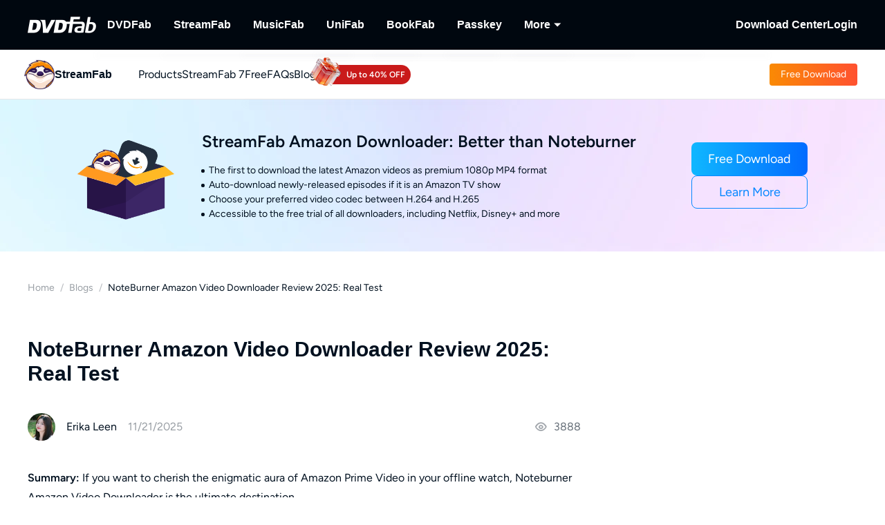

--- FILE ---
content_type: text/html;charset=utf-8
request_url: https://streamfab.dvdfab.cn/blog/noteburner-amazon-video-downloader-review.htm
body_size: 58745
content:
<!DOCTYPE html><html  lang="en" class="lang-en"><head><meta charset="utf-8">
<meta name="viewport" content="width=device-width, initial-scale=1">
<title>NoteBurner Amazon Video Downloader Review 2025: Real Test</title>
<link rel="preload" as="image" href="https://r2.dvdfab.cn/images/article/cms/cms_light_tips.png" fetchpriority="high">
<link rel="preload" as="image" href="https://assets.dvdfab.cn/img/product/685a22e30b881_1750737635.png" fetchpriority="high" data-sort="0">
<link rel="preload" as="image" href="https://images.dvdfab.cn/media/banner_bg_260_2x_nuj2j6.png/public" fetchpriority="high" data-sort="0">
<link rel="preload" as="image" href="https://images.dvdfab.cn/media/en_ofsv4j.png/public" fetchpriority="high">
<script src="https://challenges.cloudflare.com/turnstile/v0/api.js" async></script>
<link rel="stylesheet" href="https://r1.dvdfab.cn/fonts/cn/iconfont/single_251231.css">
<link rel="stylesheet" href="https://r1.dvdfab.cn/dist/202601/_nuxt3/entry.BDnzaAhj.css" crossorigin>
<link rel="stylesheet" href="https://r1.dvdfab.cn/dist/202601/_nuxt3/default.FViS53YE.css" crossorigin>
<link rel="stylesheet" href="https://r1.dvdfab.cn/dist/202601/_nuxt3/MacDownloadDialog.BOVOcLfk.css" crossorigin>
<link rel="stylesheet" href="https://r1.dvdfab.cn/dist/202601/_nuxt3/Index.Cces2FEm.css" crossorigin>
<link rel="stylesheet" href="https://r1.dvdfab.cn/dist/202601/_nuxt3/Index.Baudfb3t.css" crossorigin>
<link rel="stylesheet" href="https://r1.dvdfab.cn/dist/202601/_nuxt3/Buy.65A6CXfL.css" crossorigin>
<link rel="stylesheet" href="https://r1.dvdfab.cn/dist/202601/_nuxt3/Process.mBQtXlJL.css" crossorigin>
<link rel="stylesheet" href="https://r1.dvdfab.cn/dist/202601/_nuxt3/Check.Cwgv3MLO.css" crossorigin>
<link rel="stylesheet" href="https://r1.dvdfab.cn/dist/202601/_nuxt3/ProPriceChangeNotice.DKR7DtMv.css" crossorigin>
<link rel="stylesheet" href="https://r1.dvdfab.cn/dist/202601/_nuxt3/SubDlg.Br3AaDhD.css" crossorigin>
<link rel="stylesheet" href="https://r1.dvdfab.cn/dist/202601/_nuxt3/el-input.uw2Q-UTh.css" crossorigin>
<link rel="stylesheet" href="https://r1.dvdfab.cn/dist/202601/_nuxt3/CheckMyCombo.CKM9wf6S.css" crossorigin>
<link rel="stylesheet" href="https://r1.dvdfab.cn/dist/202601/_nuxt3/Index.B_kFFDzX.css" crossorigin>
<link rel="stylesheet" href="https://r1.dvdfab.cn/dist/202601/_nuxt3/index.anJw0oX4.css" crossorigin>
<link rel="stylesheet" href="https://r1.dvdfab.cn/dist/202601/_nuxt3/message.B9y2ClhR.css" crossorigin>
<link rel="stylesheet" href="https://r1.dvdfab.cn/dist/202601/_nuxt3/Breadcrumb.Ba3ugFFT.css" crossorigin>
<link rel="stylesheet" href="https://r1.dvdfab.cn/dist/202601/_nuxt3/Profile.MbBUUChO.css" crossorigin>
<link rel="stylesheet" href="https://r1.dvdfab.cn/dist/202601/_nuxt3/SocialIcons.DYX47o_Y.css" crossorigin>
<link rel="stylesheet" href="https://r1.dvdfab.cn/dist/202601/_nuxt3/ThumbUp.C6FddHnw.css" crossorigin>
<link rel="stylesheet" href="https://r1.dvdfab.cn/dist/202601/_nuxt3/el-form-item.Bs6UI5VS.css" crossorigin>
<link rel="stylesheet" href="https://r1.dvdfab.cn/dist/202601/_nuxt3/HArticleProList.BF85LHRd.css" crossorigin>
<link rel="stylesheet" href="https://r1.dvdfab.cn/dist/202601/_nuxt3/ProItem.DLN3IoMW.css" crossorigin>
<link rel="stylesheet" href="https://r1.dvdfab.cn/dist/202601/_nuxt3/index.C9k3KRVp.css" crossorigin>
<link rel="stylesheet" href="https://r1.dvdfab.cn/dist/202601/_nuxt3/Index.Bwiypfbl.css" crossorigin>
<link rel="stylesheet" href="https://r1.dvdfab.cn/dist/202601/_nuxt3/ArticlesCard.BNJZl-pb.css" crossorigin>
<link rel="stylesheet" href="https://r1.dvdfab.cn/dist/202601/_nuxt3/index.CqDAt6nr.css" crossorigin>
<link rel="stylesheet" href="https://r1.dvdfab.cn/dist/202601/_nuxt3/TopicInquiry.DaiKwYSz.css" crossorigin>
<link rel="stylesheet" href="https://r1.dvdfab.cn/dist/202601/_nuxt3/Index.CFKKsM3h.css" crossorigin>
<link rel="modulepreload" as="script" crossorigin href="https://r1.dvdfab.cn/dist/202601/_nuxt3/BoRx44b1.js">
<link rel="modulepreload" as="script" crossorigin href="https://r1.dvdfab.cn/dist/202601/_nuxt3/B10tXlX7.js">
<link rel="modulepreload" as="script" crossorigin href="https://r1.dvdfab.cn/dist/202601/_nuxt3/CgJ1RRqo.js">
<link rel="modulepreload" as="script" crossorigin href="https://r1.dvdfab.cn/dist/202601/_nuxt3/DVkU7UGE.js">
<link rel="modulepreload" as="script" crossorigin href="https://r1.dvdfab.cn/dist/202601/_nuxt3/CdygCbHf.js">
<link rel="modulepreload" as="script" crossorigin href="https://r1.dvdfab.cn/dist/202601/_nuxt3/FjqvRqoO.js">
<link rel="modulepreload" as="script" crossorigin href="https://r1.dvdfab.cn/dist/202601/_nuxt3/DdXdhOCo.js">
<link rel="modulepreload" as="script" crossorigin href="https://r1.dvdfab.cn/dist/202601/_nuxt3/Nj5EKAzH.js">
<link rel="modulepreload" as="script" crossorigin href="https://r1.dvdfab.cn/dist/202601/_nuxt3/Bj4AwXMy.js">
<link rel="modulepreload" as="script" crossorigin href="https://r1.dvdfab.cn/dist/202601/_nuxt3/DEUULh9Z.js">
<link rel="modulepreload" as="script" crossorigin href="https://r1.dvdfab.cn/dist/202601/_nuxt3/mTLc9h4x.js">
<link rel="modulepreload" as="script" crossorigin href="https://r1.dvdfab.cn/dist/202601/_nuxt3/Dirqdx0s.js">
<link rel="modulepreload" as="script" crossorigin href="https://r1.dvdfab.cn/dist/202601/_nuxt3/CgMsjOsd.js">
<link rel="modulepreload" as="script" crossorigin href="https://r1.dvdfab.cn/dist/202601/_nuxt3/CjhGXrzm.js">
<link rel="modulepreload" as="script" crossorigin href="https://r1.dvdfab.cn/dist/202601/_nuxt3/DOP2oVMy.js">
<link rel="modulepreload" as="script" crossorigin href="https://r1.dvdfab.cn/dist/202601/_nuxt3/Bf8yezjq.js">
<link rel="modulepreload" as="script" crossorigin href="https://r1.dvdfab.cn/dist/202601/_nuxt3/svy14AtB.js">
<link rel="modulepreload" as="script" crossorigin href="https://r1.dvdfab.cn/dist/202601/_nuxt3/BxJBziVG.js">
<link rel="modulepreload" as="script" crossorigin href="https://r1.dvdfab.cn/dist/202601/_nuxt3/DB6D0hRl.js">
<link rel="modulepreload" as="script" crossorigin href="https://r1.dvdfab.cn/dist/202601/_nuxt3/DwbgB-gq.js">
<link rel="modulepreload" as="script" crossorigin href="https://r1.dvdfab.cn/dist/202601/_nuxt3/DPfZLauU.js">
<link rel="modulepreload" as="script" crossorigin href="https://r1.dvdfab.cn/dist/202601/_nuxt3/DYVtr1aY.js">
<link rel="modulepreload" as="script" crossorigin href="https://r1.dvdfab.cn/dist/202601/_nuxt3/DUBm0UAu.js">
<link rel="modulepreload" as="script" crossorigin href="https://r1.dvdfab.cn/dist/202601/_nuxt3/DiGVhjKe.js">
<link rel="modulepreload" as="script" crossorigin href="https://r1.dvdfab.cn/dist/202601/_nuxt3/D0VQhxhv.js">
<link rel="modulepreload" as="script" crossorigin href="https://r1.dvdfab.cn/dist/202601/_nuxt3/BNhRkxdE.js">
<link rel="modulepreload" as="script" crossorigin href="https://r1.dvdfab.cn/dist/202601/_nuxt3/BG2QKjaF.js">
<link rel="modulepreload" as="script" crossorigin href="https://r1.dvdfab.cn/dist/202601/_nuxt3/BJtqoTBZ.js">
<link rel="modulepreload" as="script" crossorigin href="https://r1.dvdfab.cn/dist/202601/_nuxt3/Spi2CUNt.js">
<link rel="modulepreload" as="script" crossorigin href="https://r1.dvdfab.cn/dist/202601/_nuxt3/CE6_1gtL.js">
<link rel="modulepreload" as="script" crossorigin href="https://r1.dvdfab.cn/dist/202601/_nuxt3/UpHdRNKj.js">
<link rel="modulepreload" as="script" crossorigin href="https://r1.dvdfab.cn/dist/202601/_nuxt3/BCb20k-g.js">
<link rel="modulepreload" as="script" crossorigin href="https://r1.dvdfab.cn/dist/202601/_nuxt3/cr4Dd9Vw.js">
<link rel="modulepreload" as="script" crossorigin href="https://r1.dvdfab.cn/dist/202601/_nuxt3/BDEO3JBI.js">
<link rel="modulepreload" as="script" crossorigin href="https://r1.dvdfab.cn/dist/202601/_nuxt3/2NPD4k64.js">
<link rel="modulepreload" as="script" crossorigin href="https://r1.dvdfab.cn/dist/202601/_nuxt3/DRwRezJa.js">
<link rel="modulepreload" as="script" crossorigin href="https://r1.dvdfab.cn/dist/202601/_nuxt3/DaDY1rPt.js">
<link rel="modulepreload" as="script" crossorigin href="https://r1.dvdfab.cn/dist/202601/_nuxt3/CchR3JHl.js">
<link rel="modulepreload" as="script" crossorigin href="https://r1.dvdfab.cn/dist/202601/_nuxt3/DMQbzC9C.js">
<link rel="modulepreload" as="script" crossorigin href="https://r1.dvdfab.cn/dist/202601/_nuxt3/BK1mie7e.js">
<link rel="modulepreload" as="script" crossorigin href="https://r1.dvdfab.cn/dist/202601/_nuxt3/rqltk3gw.js">
<link rel="modulepreload" as="script" crossorigin href="https://r1.dvdfab.cn/dist/202601/_nuxt3/CsoPaUl2.js">
<link rel="modulepreload" as="script" crossorigin href="https://r1.dvdfab.cn/dist/202601/_nuxt3/BRbzNoNN.js">
<link rel="modulepreload" as="script" crossorigin href="https://r1.dvdfab.cn/dist/202601/_nuxt3/CHWwZsHO.js">
<link rel="modulepreload" as="script" crossorigin href="https://r1.dvdfab.cn/dist/202601/_nuxt3/DLaFVldp.js">
<link rel="modulepreload" as="script" crossorigin href="https://r1.dvdfab.cn/dist/202601/_nuxt3/DYRII0-B.js">
<link rel="preload" as="fetch" fetchpriority="low" crossorigin="anonymous" href="https://r1.dvdfab.cn/dist/202601/_nuxt3/builds/meta/c3c7a71b-e5d2-4660-823e-17251faa429b.json">
<link rel="dns-prefetch" href="//at.alicdn.com">
<link rel="dns-prefetch" href="//r1.dvdfab.cn">
<link rel="dns-prefetch" href="//r2.dvdfab.cn">
<link rel="dns-prefetch" href="//r3.dvdfab.cn">
<link rel="dns-prefetch" href="//r4.dvdfab.cn">
<link rel="dns-prefetch" href="//r5.dvdfab.cn">
<link rel="dns-prefetch" href="//r6.dvdfab.cn">
<link rel="dns-prefetch" href="//fonts.gstatic.com">
<link rel="dns-prefetch" href="//www.googletagmanager.com">
<link rel="dns-prefetch" href="//static.cloudflareinsights.com">
<link rel="prefetch" as="script" crossorigin href="https://r1.dvdfab.cn/dist/202601/_nuxt3/DGMB_Sy_.js">
<link rel="prefetch" as="script" crossorigin href="https://r1.dvdfab.cn/dist/202601/_nuxt3/dIIqGmVW.js">
<link rel="prefetch" as="script" crossorigin href="https://r1.dvdfab.cn/dist/202601/_nuxt3/CzZ5SHv1.js">
<link rel="prefetch" as="script" crossorigin href="https://r1.dvdfab.cn/dist/202601/_nuxt3/CM3ujNR6.js">
<link rel="prefetch" as="script" crossorigin href="https://r1.dvdfab.cn/dist/202601/_nuxt3/DgUQUdNm.js">
<link rel="prefetch" as="script" crossorigin href="https://r1.dvdfab.cn/dist/202601/_nuxt3/Dpi1PuzG.js">
<link rel="prefetch" as="script" crossorigin href="https://r1.dvdfab.cn/dist/202601/_nuxt3/bTexHlaM.js">
<link rel="prefetch" as="script" crossorigin href="https://r1.dvdfab.cn/dist/202601/_nuxt3/CzikIUMb.js">
<meta http-equiv="x-dns-prefetch-control" content="on">
<meta name="referrer" content="no-referrer-when-downgrade">
<link rel="icon" type="image/x-icon" href="https://r1.dvdfab.cn/images/streamfab/favicon.ico">
<link rel="icon" type="image/png" sizes="32x32" href="https://r1.dvdfab.cn/images/streamfab/favicon-32x32.png">
<link rel="icon" type="image/png" sizes="16x16" href="https://r1.dvdfab.cn/images/streamfab/favicon-16x16.png">
<link rel="apple-touch-icon" href="https://r1.dvdfab.cn/images/streamfab/apple-touch-icon.png">
<link rel="canonical" href="https://streamfab.dvdfab.cn/blog/noteburner-amazon-video-downloader-review.htm">
<meta name="description" content="Get a complete Noteburner Amazon Video Downloader guide with its pros, cons, step-by-step guide & limitations-free alternatives.">
<meta property="og:site_name" content="DVDFab">
<meta property="og:image" content="https://r2.dvdfab.cn/images/article/cms/cms_light_tips.png">
<meta property="og:image:width" content="24">
<meta property="og:image:height" content="24">
<meta property="og:type" content="article">
<meta property="og:title" content="NoteBurner Amazon Video Downloader Review 2025: Real Test">
<meta property="og:url" content="https://streamfab.dvdfab.cn/blog/noteburner-amazon-video-downloader-review.htm">
<meta property="og:description" content="Get a complete Noteburner Amazon Video Downloader guide with its pros, cons, step-by-step guide & limitations-free alternatives.">
<script type="application/ld+json">{"@context":"https://schema.org","@graph":[{"@type":"Article","mainEntityOfPage":"https://streamfab.dvdfab.cn/blog/noteburner-amazon-video-downloader-review.htm","@id":"https://streamfab.dvdfab.cn/blog/noteburner-amazon-video-downloader-review.htm","headline":"NoteBurner Amazon Video Downloader Review 2025: Real Test","author":{"@type":"Person","@id":"https://streamfab.dvdfab.cn/author/erika-leen.htm#author","name":"Erika","url":"https://streamfab.dvdfab.cn/author/erika-leen.htm"},"description":"Get a complete Noteburner Amazon Video Downloader guide with its pros, cons, step-by-step guide & limitations-free alternatives.","dateModified":"2025-11-21T04:31:19+08:00","datePublished":"2025-08-26T06:04:48+08:00","publisher":{"@type":"Organization","name":"Fengtao Software","@id":"https://www.dvdfab.cn/about.htm#organization","logo":{"@type":"ImageObject","url":"https://images.dvdfab.cn/media/dvdfab_2.0_200_lhgwim.png/public","height":200,"width":200}},"image":{"@type":"ImageObject","url":"https://r2.dvdfab.cn/images/article/cms/cms_light_tips.png","height":1200,"width":1200}},{"@type":"BreadcrumbList","itemListElement":[{"@type":"ListItem","position":1,"name":"Home","item":"https://streamfab.dvdfab.cn/"},{"@type":"ListItem","position":2,"name":"Blogs","item":"https://streamfab.dvdfab.cn/blog.htm"},{"@type":"ListItem","position":3,"name":"NoteBurner Amazon Video Downloader Review 2025: Real Test","item":"https://streamfab.dvdfab.cn/blog/noteburner-amazon-video-downloader-review.htm"}]}]}</script>
<script type="module" src="https://r1.dvdfab.cn/dist/202601/_nuxt3/BoRx44b1.js" crossorigin></script>
<script src="https://www.googletagmanager.com/gtag/js?id=G-0MFHMQ77XS" async></script>
<script> window.dataLayer = window.dataLayer || [];
      function gtag(){dataLayer.push(arguments);}
      gtag('js', new Date());
      gtag('config', 'G-0MFHMQ77XS');
      gtag('config', 'AW-663387220');</script><meta name="sentry-trace" content="57868664da18466675e92ff01c9c9766-db559f25bea44db9-1"/>
<meta name="baggage" content="sentry-environment=production,sentry-release=dvdfab_new_online%401.0.0,sentry-public_key=6f7b8a45cce0ff8e759de5cd6e2699f9,sentry-trace_id=57868664da18466675e92ff01c9c9766,sentry-transaction=GET%20%2Fblog%2F%3Aid().htm,sentry-sampled=true"/></head><body ><div id="__ref__" data-ref="" style="display: none"></div><!--teleport start anchor--><!----><!--teleport anchor--><div id="__nuxt"><div class="layout-default theme-dvdfab" data-has-subnav="has-subnav" data-glob-promotion-name="streamfab" data-glob-promotion-cookie-suffix="default" data-glob-article-page data-v-bffea7f8><span data-v-bffea7f8></span><!--[--><!----><header aria-label="Header" class="pc-nav-container" style="--v058c21a1:initial;--v9b3e7b44:28px;--v093f9233:initial;--e350c18a:#fff;--v3bc78651:12px;--v114df308:-24px;--v739ceec2:-15px;--v18b1d71f:#fff;--v7c073afe:-18px;--v6a58f2dc:-4px;"><!--[--><nav id="NavBar" aria-label="Primary Navigation" class="NavBar-wrapper top-0 left-0 w-full z-99" data-v-38087b25><div class="navbar-box-wrapper main-nav-pc" data-v-38087b25><div class="container" data-v-38087b25 data-v-889100c1><!--[--><div class="navbar-box flex-between w-full" data-v-38087b25><div class="navbar-left flex items-center" data-v-38087b25><a href="https://www.dvdfab.cn" class="navbar-logo font-size-0" data-v-38087b25><i class="dvdfab_main_nav_logo" data-v-38087b25></i></a><ul class="navbar-menu flex-between" data-v-38087b25><!--[--><!--[--><li class="nav-item pro-menu-item j-nav-item-more-li" data-v-38087b25><a href="https://www.dvdfab.cn/all-in-one.htm" class="j_nav_item font-bold" data-v-38087b25>DVDFab</a><div id="pcSelectBox_0" class="pc-select-box" data-v-38087b25><div id="pcSelect_0" class="pc-select" data-v-38087b25 data-v-f6e6728b><!--[--><a class="pc-select-div" href="https://www.dvdfab.cn/all-in-one.htm" data-v-f6e6728b><img onerror="this.setAttribute(&#39;data-error&#39;, 1)" width="44" height="44" alt="DVDFab" loading="lazy" data-nuxt-img srcset="https://images.dvdfab.cn/media/DVDFab_120_7z6pgv.png/public 1x" imgpreload="false" data-v-f6e6728b src="https://images.dvdfab.cn/media/DVDFab_120_7z6pgv.png/public"><div data-v-f6e6728b><div class="font-700 pro-name" data-v-f6e6728b>DVDFab</div><div class="my-desc-p" data-v-f6e6728b><p>Complete DVD/Blu-ray/UHD Solutions.</p></div></div></a><!--]--></div></div></li><!--]--><!--[--><li class="nav-item pro-menu-item j-nav-item-more-li" data-v-38087b25><a href="https://streamfab.dvdfab.cn/downloader.htm" class="j_nav_item font-bold" data-v-38087b25>StreamFab</a><div id="pcSelectBox_1" class="pc-select-box" data-v-38087b25><div id="pcSelect_1" class="pc-select" data-v-38087b25 data-v-f6e6728b><!--[--><a class="pc-select-div" href="https://streamfab.dvdfab.cn/downloader.htm" data-v-f6e6728b><img onerror="this.setAttribute(&#39;data-error&#39;, 1)" width="44" height="44" alt="StreamFab" loading="lazy" data-nuxt-img srcset="https://images.dvdfab.cn/media/StreamFab_120_dyjdmc.png/public 1x" imgpreload="false" data-v-f6e6728b src="https://images.dvdfab.cn/media/StreamFab_120_dyjdmc.png/public"><div data-v-f6e6728b><div class="font-700 pro-name" data-v-f6e6728b>StreamFab</div><div class="my-desc-p" data-v-f6e6728b><p>Download Streaming Videos.</p></div></div></a><!--]--></div></div></li><!--]--><!--[--><li class="nav-item pro-menu-item j-nav-item-more-li" data-v-38087b25><a href="https://musicfab.dvdfab.cn" class="j_nav_item font-bold" data-v-38087b25>MusicFab</a><div id="pcSelectBox_2" class="pc-select-box" data-v-38087b25><div id="pcSelect_2" class="pc-select" data-v-38087b25 data-v-f6e6728b><!--[--><a class="pc-select-div" href="https://musicfab.dvdfab.cn" data-v-f6e6728b><img onerror="this.setAttribute(&#39;data-error&#39;, 1)" width="44" height="44" alt="MusicFab" loading="lazy" data-nuxt-img srcset="https://images.dvdfab.cn/media/MusicFab_120_xti4mf.png/public 1x" imgpreload="false" data-v-f6e6728b src="https://images.dvdfab.cn/media/MusicFab_120_xti4mf.png/public"><div data-v-f6e6728b><div class="font-700 pro-name" data-v-f6e6728b>MusicFab</div><div class="my-desc-p" data-v-f6e6728b><p>Download Streaming Music.</p></div></div></a><!--]--></div></div></li><!--]--><!--[--><li class="nav-item pro-menu-item j-nav-item-more-li" data-v-38087b25><a href="https://www.dvdfab.cn/unifab-ai.htm" class="j_nav_item font-bold" data-v-38087b25>UniFab</a><div id="pcSelectBox_3" class="pc-select-box" data-v-38087b25><div id="pcSelect_3" class="pc-select" data-v-38087b25 data-v-f6e6728b><!--[--><a class="pc-select-div" href="https://www.dvdfab.cn/unifab-ai.htm" data-v-f6e6728b><img onerror="this.setAttribute(&#39;data-error&#39;, 1)" width="44" height="44" alt="UniFab" loading="lazy" data-nuxt-img srcset="https://images.dvdfab.cn/media/unifab_120_q6lfzz.png/public 1x" imgpreload="false" data-v-f6e6728b src="https://images.dvdfab.cn/media/unifab_120_q6lfzz.png/public"><div data-v-f6e6728b><div class="font-700 pro-name" data-v-f6e6728b>UniFab</div><div class="my-desc-p" data-v-f6e6728b><p>Al Powered Video/Audio Enhancer.</p></div></div></a><!--]--></div></div></li><!--]--><!--[--><li class="nav-item pro-menu-item j-nav-item-more-li" data-v-38087b25><a href="https://www.dvdfab.cn/kindle-converter.htm" class="j_nav_item font-bold" data-v-38087b25>BookFab</a><div id="pcSelectBox_4" class="pc-select-box" data-v-38087b25><div id="pcSelect_4" class="pc-select" data-v-38087b25 data-v-f6e6728b><!--[--><a class="pc-select-div" href="https://www.dvdfab.cn/kindle-converter.htm" data-v-f6e6728b><img onerror="this.setAttribute(&#39;data-error&#39;, 1)" width="44" height="44" alt="BookFab" loading="lazy" data-nuxt-img srcset="https://images.dvdfab.cn/media/BookFab_120_om15vl.png/public 1x" imgpreload="false" data-v-f6e6728b src="https://images.dvdfab.cn/media/BookFab_120_om15vl.png/public"><div data-v-f6e6728b><div class="font-700 pro-name" data-v-f6e6728b>BookFab</div><div class="my-desc-p" data-v-f6e6728b><p>eBook Converter &amp; Audiobook Creator.</p></div></div></a><!--]--></div></div></li><!--]--><!--[--><li class="nav-item pro-menu-item j-nav-item-more-li" data-v-38087b25><a href="https://www.dvdfab.cn/passkey.htm" class="j_nav_item font-bold" data-v-38087b25>Passkey</a><div id="pcSelectBox_5" class="pc-select-box" data-v-38087b25><div id="pcSelect_5" class="pc-select" data-v-38087b25 data-v-f6e6728b><!--[--><a class="pc-select-div" href="https://www.dvdfab.cn/passkey.htm" data-v-f6e6728b><img onerror="this.setAttribute(&#39;data-error&#39;, 1)" width="44" height="44" alt="Passkey" loading="lazy" data-nuxt-img srcset="https://images.dvdfab.cn/media/passkey_120_gjdkht.png/public 1x" imgpreload="false" data-v-f6e6728b src="https://images.dvdfab.cn/media/passkey_120_gjdkht.png/public"><div data-v-f6e6728b><div class="font-700 pro-name" data-v-f6e6728b>Passkey</div><div class="my-desc-p" data-v-f6e6728b><p>Decrypt DVD/Blu-ray/UHD Discs.</p></div></div></a><!--]--></div></div></li><!--]--><!--[--><li class="nav-item pro-menu-item j-nav-item-more-li" data-v-38087b25><div class="j_nav_item font-bold j_nav_item_more" data-v-38087b25><span data-v-38087b25>More</span><i class="iconfont-sg icon-arrow_caret_down" data-v-38087b25></i><i class="iconfont-sg icon-arrow_caret_up" data-v-38087b25></i></div><div id="pcSelectBox_6" class="pc-select-box" data-v-38087b25><div id="pcSelect_6" class="pc-select" data-v-38087b25 data-v-f6e6728b><!--[--><a class="pc-select-div" href="https://playerfab.dvdfab.cn" data-v-f6e6728b><img onerror="this.setAttribute(&#39;data-error&#39;, 1)" width="44" height="44" alt="PlayerFab" loading="lazy" data-nuxt-img srcset="https://images.dvdfab.cn/media/PlayerFab_120_3qu0dc.png/public 1x" imgpreload="false" data-v-f6e6728b src="https://images.dvdfab.cn/media/PlayerFab_120_3qu0dc.png/public"><div data-v-f6e6728b><div class="font-700 pro-name" data-v-f6e6728b>PlayerFab</div><div class="my-desc-p" data-v-f6e6728b><p>Play Discs and Local/Streaming Videos.</p></div></div></a><a class="pc-select-div" href="https://recordfab.dvdfab.cn" data-v-f6e6728b><img onerror="this.setAttribute(&#39;data-error&#39;, 1)" width="44" height="44" alt="RecordFab" loading="lazy" data-nuxt-img srcset="https://images.dvdfab.cn/media/RecordFab_120_9bhmfh.png/public 1x" imgpreload="false" data-v-f6e6728b src="https://images.dvdfab.cn/media/RecordFab_120_9bhmfh.png/public"><div data-v-f6e6728b><div class="font-700 pro-name" data-v-f6e6728b>RecordFab</div><div class="my-desc-p" data-v-f6e6728b><p>Record Streaming Videos.</p></div></div></a><!--]--></div></div></li><!--]--><!--]--></ul><div data-v-38087b25><!--[--><!--]--></div></div><div class="navbar-right flex items-center" data-v-38087b25><div class="nav-item nav-item-download" data-v-38087b25><a href="https://www.dvdfab.cn/download.htm" class="nav-right-a font-bold" data-v-38087b25>Download Center</a></div><div class="nav-item member-box nav-right-a" data-v-38087b25><div data-v-38087b25><div class="el-skeleton is-animated dark dark" style="line-height:0;" data-v-38087b25><!--[--><!--[--><!--[--><div class="el-skeleton__item el-skeleton__h3 w100! h45!" data-v-38087b25><!--v-if--></div><!--]--><!--]--><!--]--></div></div><span class="no-login" style="display:none;" data-v-38087b25><a class="font-bold btn login" href="https://www.dvdfab.cn/login.htm" data-v-38087b25><span class="login-text font-s-normal" data-v-38087b25>Login</span></a></span><!----></div></div></div><!--]--></div></div></nav><nav id="proNavBarSed" aria-label="Secondary Navigation" class="pronavBar-wrapper sub-pc-nav" os="mac" createdat="2025-01-16T08:54:20.416Z" updatedat="2026-01-08T09:40:14.059Z" publishedat="2026-01-08T09:40:14.197Z" locale="en" data-v-38087b25 data-v-51424c43><div class="theme-streamfab sec-nav-bar" data-v-51424c43><div class="container" data-v-51424c43 data-v-889100c1><!--[--><div class="streamfab pronavBar-box" flex-between py-25 data-v-51424c43><div class="pronavBar-left" data-v-51424c43><div class="pronavBar-left-box" data-v-51424c43><a href="/" class="my-navbar-logo" data-v-51424c43><img onerror="this.setAttribute(&#39;data-error&#39;, 1)" width="32" height="32" alt="StreamFab" loading="eager" data-nuxt-img srcset="https://images.dvdfab.cn/media/StreamFab_120_dyjdmc.png/public 1x" imgpreload="false" data-v-51424c43 src="https://images.dvdfab.cn/media/StreamFab_120_dyjdmc.png/public"><span class="font-700 logo-title" data-v-51424c43>StreamFab</span></a></div><ul class="pronavBar-menu-list" flex items-center gap32 data-v-51424c43><!--[--><!--[--><li class="pronavBar-menu-item title7" data-v-51424c43><!--[--><span class="pronavBar-menu-link" data-v-51424c43>Products</span><!----><!--]--><!----></li><!--]--><!--[--><li class="pronavBar-menu-item title7" data-v-51424c43><!--[--><a class="pronavBar-menu-link" href="/streamfab7.htm" target="_self" data-v-51424c43>StreamFab 7</a><!--]--><!----></li><!--]--><!--[--><li class="pronavBar-menu-item title7" data-v-51424c43><!--[--><span class="pronavBar-menu-link" data-v-51424c43>Free</span><!----><!--]--><div id="subPcSelectBox_2" class="free-box" data-v-51424c43><div id="subPcSelect_2" class="pc-select" mobileshowdetail="0" data-v-51424c43 data-v-eac1925c><!--[--><a class="pc-select-div" href="/youtube-downloader.htm" data-v-eac1925c><div data-v-eac1925c><div class="font-600 pro-name font-s-md" data-v-eac1925c>YouTube Downloader</div><div class="desc" data-v-eac1925c>Download YouTube Videos for Free.</div></div></a><!--]--></div></div></li><!--]--><!--[--><li class="pronavBar-menu-item title7 active_faqs" data-v-51424c43><!--[--><a class="pronavBar-menu-link" href="/support.htm" target="_self" data-v-51424c43>FAQs</a><!--]--><!----></li><!--]--><!--[--><li class="pronavBar-menu-item title7" data-v-51424c43><!--[--><a class="pronavBar-menu-link" href="/blog.htm" target="_self" data-v-51424c43>Blog</a><!--]--><!----></li><!--]--><!--[--><li class="pronavBar-menu-item title7" data-v-51424c43><!--[--><!--[--><span data-v-51424c43></span><!--]--><!--]--><!----></li><!--]--><!--]--></ul></div><div class="pronavBar-right" flex justify-end data-v-51424c43><div class="pronavBar-btn-box" flex items-center gap10 data-v-51424c43><!--[--><!--[--><a class="my-btn my-btn__small my-btn__primary" href="https://www.dvdfab.cn/mlink/download.php" target="_self" role="button" aria-label="Download Link" data-my-btn-type="download" showicon="false" clienttype os="mac" slug data-vars-dpid="1757" data-warden-ck-parm="eyJwaWRzIjpbMTc1N10sImV2ZW50X2NhdGVnb3J5IjoibmF2IiwiZXZlbnRfbGFiZWwiOiJkb3dubG9hZCIsImV2ZW50X3ZhbHVlIjoiZG93bmxvYWQiLCJldmVudF90YXJnZXQiOnsicG9zaXRpb24iOiJzdHJlYW1mYWJfbmF2X2hlYWRlciJ9fQ==" data-v-51424c43 data-v-216642ac data-seo-id="seo-link-0"><div class="my-btn-wrapper" data-v-216642ac><!----><!--[--><!----><div class="my-btn__text-wrapper" data-v-216642ac><div class="my-btn__text" data-v-216642ac><span data-v-216642ac>Free Download</span><!----></div><!----></div><!----><!--]--></div></a><!--]--><!--]--></div></div></div><!--]--></div></div><div class="pc-nav-menu" style="display:none;" data-v-51424c43><!----></div></nav><!--]--></header><!--]--><!--[--><div data-warden-g-parm="e30=" class="theme-common" hidden-popular-tags="false"><div data-vars-rpid="907" data-warden-g-parm="eyJhcnRpY2xlX2luZm8iOnsibGV2ZWwiOiJhY2N1cmF0ZSJ9LCJyZWxhdGVkX3Byb2R1Y3QiOiI5MDcifQ==" class="resource-wrap" data-v-781b2ccc><div role="region" class="section size-mini art-top-banner top-banner" data-v-781b2ccc data-v-3f3cbb37 style="--e70e8bd6:url(https://images.dvdfab.cn/media/banner_bg_260_2x_nuj2j6.png/public) no-repeat center top;" data-v-d1e0284a><!--[--><div class="container position-relative" data-v-3f3cbb37 data-v-889100c1><!--[--><div class="ptb-top flex flex-items-center flex-justify-center" data-v-3f3cbb37><!----><div class="ptb-image flex-center" data-v-3f3cbb37><img onerror="this.setAttribute(&#39;data-error&#39;, 1)" width="204" height="204" alt="StreamFab Amazon Downloader for Mac" data-nuxt-img srcset="https://assets.dvdfab.cn/img/product/685a22e30b881_1750737635.png 1x" imgpreload="false" class="my-box-img" data-v-3f3cbb37 src="https://assets.dvdfab.cn/img/product/685a22e30b881_1750737635.png"></div><div class="ptb-content ml-10a mr-20a" data-v-3f3cbb37><div class="ptb-title title5 font-600 mb-4a" data-v-3f3cbb37><span data-v-3f3cbb37>StreamFab Amazon Downloader: Better than Noteburner</span></div><!--[--><!--]--><div class="ptb-desc" data-v-3f3cbb37><p>The first to download the latest Amazon videos as premium 1080p MP4 format</p><p>Auto-download newly-released episodes if it is an Amazon TV show</p><p>Choose your preferred video codec between H.264 and H.265</p><p>Accessible to the free trial of all downloaders, including Netflix, Disney+ and more</p></div></div><div class="btn-group flex" data-v-3f3cbb37><!--[--><div class="btn-item" data-v-3f3cbb37><a class="my-btn my-btn__normal my-btn__primary" target="_blank" rel="noopener" href="https://www.dvdfab-download.com?downloadUrl=https://www.dvdfab.cn/mlink/download.php" target="_self" role="button" aria-label="Download Link" data-my-btn-type="download" showicon="false" clienttype os="win" slug data-warden-ck-parm="eyJldmVudF92YWx1ZSI6InJlc291cmNlIiwiZXZlbnRfbGFiZWwiOiJiYW5uZXIiLCJwaWRzIjpbMTkwN119" data-v-3f3cbb37 data-v-216642ac data-seo-id="seo-link-1"><div class="my-btn-wrapper" data-v-216642ac><!----><!--[--><!----><div class="my-btn__text-wrapper" data-v-216642ac><div class="my-btn__text" data-v-216642ac><span data-v-216642ac>Free Download</span><!----></div><!----></div><!----><!--]--></div></a></div><div class="btn-item" data-v-3f3cbb37><a class="my-btn my-btn__normal my-btn__ghost btn-learmore" href="/amazon-downloader.htm" target="_self" role="button" showicon="false" slug data-v-3f3cbb37 data-v-216642ac><div class="my-btn-wrapper" data-v-216642ac><!----><!--[--><!----><div class="my-btn__text-wrapper" data-v-216642ac><div class="my-btn__text" data-v-216642ac><span data-v-216642ac>Learn More</span><!----></div><!----></div><!----><!--]--></div></a></div><!--]--></div></div><!--[--><!--]--><!--]--></div><!--]--></div><section class="article-content pt-10a" data-v-781b2ccc><div class="container article-container" data-v-781b2ccc data-v-889100c1><!--[--><div class="article-left" data-v-781b2ccc><div class="article-left-top" data-v-781b2ccc><div class="article-content-2" data-v-781b2ccc data-v-8f0a52b2><div class="breadcrumb-wrapper has-bg-color size-normal" data-v-8f0a52b2 data-v-ef2a3584><ul class="breadcrumb-list" data-v-ef2a3584><!--[--><!--[--><li class="breadcrumb-item" data-v-ef2a3584><!----><a class="link op-40" href="/" data-v-ef2a3584>Home</a></li><!--]--><!--[--><li class="breadcrumb-item" data-v-ef2a3584><span class="split" data-v-ef2a3584>/</span><a class="link op-40" href="/blog.htm" data-v-ef2a3584>Blogs</a></li><!--]--><!--[--><li class="active breadcrumb-item" data-v-ef2a3584><span class="split" data-v-ef2a3584>/</span><span class="text" data-v-ef2a3584>NoteBurner Amazon Video Downloader Review 2025: Real Test</span></li><!--]--><!--]--></ul></div><h1 class="mt-15a mb-10a font-s-md2" data-v-8f0a52b2>NoteBurner Amazon Video Downloader Review 2025: Real Test</h1><div class="author-box flex-between pb-20" data-v-8f0a52b2><div class="left flex items-center" data-v-8f0a52b2><a class="cursor-pointer author-hover-trigger relative" data-v-8f0a52b2><img onerror="this.setAttribute(&#39;data-error&#39;, 1)" width="40" height="40" loading="lazy" data-nuxt-img srcset="https://images.dvdfab.cn/media/erika_uc2i4v.jpg/public 1x" imgpreload="false" class="b-radius-lg mr-16" data-v-8f0a52b2 src="https://images.dvdfab.cn/media/erika_uc2i4v.jpg/public"><a href="https://streamfab.dvdfab.cn/author/erika-leen.htm" class="mr-16 name" data-v-8f0a52b2>Erika Leen</a></a><span class="mr-16 op-40" data-v-8f0a52b2>11/21/2025</span></div><div class="right flex-between op-60" data-v-8f0a52b2><i class="iconfont-sg icon-eye mr-10" data-v-8f0a52b2></i><span data-v-8f0a52b2>3888</span></div></div><p class="mt-20 mb-20 article-txt" data-v-8f0a52b2><b>Summary:</b> If you want to cherish the enigmatic aura of Amazon Prime Video in your offline watch, Noteburner Amazon Video Downloader is the ultimate destination.</p><!--teleport start--><!--teleport end--></div><div class="post-content" data-v-781b2ccc><div>&nbsp;</div>

<div class="cms-fieldset-box">
<div class="cms-fieldset-title">
<span class="cms-hook-icon"><svg xmlns="https://www.w3.org/2000/svg" xmlns:xlink="https://www.w3.org/1999/xlink"> <path d="M11.657,1.585 L6.000,7.242 L6.000,7.243 L4.586,8.656 L3.171,7.243 L3.172,7.242 L0.343,4.414 L1.757,3.000 L4.586,5.828 L10.243,0.171 L11.657,1.585 Z" fill="rgb(255, 255, 255)" fill-rule="evenodd"></path> </svg> </span> Quick Navigation</div>

<div class="cms-fieldset-content">
<ul>
	<li><a href="#part1">What is it &amp; how much is it?</a></li>
	<li><a href="#part2">Some safety &amp; legality tips</a></li>
	<li><a href="#part3">Tested Pros &amp; Cons</a></li>
	<li><a href="#part4">A better choice</a></li>
</ul>
</div>
</div>

<p>A Prime subscription gives us the playback access, but many shows and movies are only available for temporary download. Once the expiration date expires or the devices are changed, the videos disappear like bubbles. Even worse, after some content is removed from Prime, I may have to subscribe to another streaming platform I may not have used too much before. Another fee has just been sent out, cha-ching.</p>

<p>This is why I noted NoteBurner Amazon Video Downloader. However, before actually using it, like many others, I had concerns: Is it truly stable? How is its output quality? Are there any regulatory compliance risks? Instead of making you worry, I conducted a comprehensive test and wrote this NoteBurner Amazon Video Downloader review. Let&#39;s start.</p>

<div class="cms-tips-card">
<div class="cms-tips-icon"><img alt="tips icon" height="24" src="https://r2.dvdfab.cn/images/article/cms/cms_light_tips.png" width="24" data-class="1" width="24" height="24" 
    onError="this.setAttribute('data-error', 1)"  loading="lazy" srcset="https://r2.dvdfab.cn/images/article/cms/cms_light_tips.png 1x, https://r2.dvdfab.cn/images/article/cms/cms_light_tips.png 2x" data-nuxt-img="" data-class="1" width="24" height="24" 
    onError="this.setAttribute('data-error', 1)"  loading="lazy" srcset="https://r2.dvdfab.cn/images/article/cms/cms_light_tips.png 1x, https://r2.dvdfab.cn/images/article/cms/cms_light_tips.png 2x" data-nuxt-img=""></div>

<div class="cms-tips-desc">
<strong>🔎More reviews on NoteBurner products: </strong><a href="https://streamfab.dvdfab.cn/blog/noteburner-video-downloader-review.htm"><strong>NoteBurner Video Downloader review</strong></a>
</div>
</div>

<h2>
<a id="heading_1"></a><strong><a id="part1" name="part1"></a>An Introduction to NoteBurner Amazon Video Downloader</strong>
</h2>

<p>As a video downloader designed to provide a more flexible offline viewing of Prime Video titles, NoteBurner Amazon Video Downloader is not that kind of hacker tool. Instead, it just helps you store Amazon Prime shows to common MP4/MKV formats, so that you don&#39;t have to regret the unfinished but expired Pluribus.</p>

<p><img alt="noteburner amazon video downloader review: what is it and how much is it?" src="https://r1.dvdfab.cn/upload/streamfab/en/article-streamfab-a5Rz.jpeg" style="max-width:700px" width="700" height="433" data-class="1" width="700" height="433" 
    onError="this.setAttribute('data-error', 1)"  loading="lazy" srcset="https://r1.dvdfab.cn/upload/streamfab/en/article-streamfab-a5Rz.jpeg 1x, https://r1.dvdfab.cn/upload/streamfab/en/article-streamfab-a5Rz.jpeg 2x" data-nuxt-img="" data-class="1" width="700" height="433" 
    onError="this.setAttribute('data-error', 1)"  loading="lazy" srcset="https://r1.dvdfab.cn/upload/streamfab/en/article-streamfab-a5Rz.jpeg 1x, https://r1.dvdfab.cn/upload/streamfab/en/article-streamfab-a5Rz.jpeg 2x" data-nuxt-img=""></p>

<p>NoteBurner isn&#39;t free. It has a trial version, but it&#39;s quite limited: it only lets you download the first five minutes of each video, making it primarily for trial use. If you want to download full Amazon Prime Videos, you&#39;ll need to purchase a full license:</p>

<div class="comparison-table-wrapper">
<div class="comparison-table-box">
<table class="comparison-table">
	<thead>
		<tr>
			<th>Downloaders</th>
			<th>Price</th>
			<th>License</th>
			<th>Refund</th>
		</tr>
	</thead>
	<tbody>
		<tr>
			<td>Monthly Subscription</td>
			<td>
			<p>$39.95</p>
			</td>
			<td>
			<p>1</p>
			</td>
			<td>
			<p>5-Day Money-Back Guarantee</p>
			</td>
		</tr>
		<tr>
			<td>Yearly Subscription</td>
			<td>
			<p>$49.95</p>
			</td>
			<td>
			<p>1</p>
			</td>
			<td>
			<p>5-Day Money-Back Guarantee</p>
			</td>
		</tr>
		<tr>
			<td>Lifetime</td>
			<td>
			<p>$89.90</p>
			</td>
			<td>
			<p>1</p>
			</td>
			<td>
			<p>30-Day Money-Back Guarantee</p>
			</td>
		</tr>
	</tbody>
</table>
</div>
</div>

<div class="cms-tips-card xpink">
<div class="cms-tips-icon">!</div>

<div class="cms-tips-desc">
<strong>Beware!</strong> Your NoteBurner subscription auto-renews by default. If you don&#39;t need it, remember to <a href="https://streamfab.dvdfab.cn/blog/noteburner-cancel-subscription.htm">cancel NoteBurner subscription</a> before the expiration, or cancel the renewal in time by emailing them manually.</div>
</div>

<h2>
<a id="heading_2"></a><strong><a id="part2" name="part2"></a>What You Should Know First: Is It Safe &amp; Legal to Use?</strong>
</h2>

<p>After my inspection via Virustotal, its homepage and download link are clear, without any phishing links or scam ads. <strong>BUT</strong>, there is one <strong>BScope.Trojan.ProxyChanger warning</strong> from VBA32, Acronis (Static ML). It could be a false positive, but if you care about this, you can check out a <a href="https://streamfab.dvdfab.cn/blog/noteburner-alternative.htm">NoteBurner alternative</a> that I have carefully prepared for you, right in section 6.</p>

<p><img alt="noteburner amazon video downloader review: is it safe to use? a virustotal scan result" src="https://r5.dvdfab.cn/upload/streamfab/en/article-streamfab-IBns.jpeg" style="max-width:700px" width="700" height="276" data-class="1" width="700" height="276" 
    onError="this.setAttribute('data-error', 1)"  loading="lazy" srcset="https://r5.dvdfab.cn/upload/streamfab/en/article-streamfab-IBns.jpeg 1x, https://r5.dvdfab.cn/upload/streamfab/en/article-streamfab-IBns.jpeg 2x" data-nuxt-img="" data-class="1" width="700" height="276" 
    onError="this.setAttribute('data-error', 1)"  loading="lazy" srcset="https://r5.dvdfab.cn/upload/streamfab/en/article-streamfab-IBns.jpeg 1x, https://r5.dvdfab.cn/upload/streamfab/en/article-streamfab-IBns.jpeg 2x" data-nuxt-img=""></p>

<p>Whether using it or not is up to you, but be more careful than you are casually doing to a clean application. I still recommend that everyone do the same as me. Third-party tools are only used as auxiliary, and official software should be given priority in any case.</p>

<div class="talk-124">
<div class="cms-talk-left">
<div class="cms-talk-user">
<div class="cms-talk-portrait"><img alt="noteburner amazon video downloader review: it is for personal use only" src="https://r4.dvdfab.cn/images/article/cms/cms_p_smile.png" style="max-width:80px" width="80" height="80" data-class="1" width="80" height="80" 
    onError="this.setAttribute('data-error', 1)"  loading="lazy" srcset="https://r4.dvdfab.cn/images/article/cms/cms_p_smile.png 1x, https://r4.dvdfab.cn/images/article/cms/cms_p_smile.png 2x" data-nuxt-img="" data-class="1" width="80" height="80" 
    onError="this.setAttribute('data-error', 1)"  loading="lazy" srcset="https://r4.dvdfab.cn/images/article/cms/cms_p_smile.png 1x, https://r4.dvdfab.cn/images/article/cms/cms_p_smile.png 2x" data-nuxt-img=""></div>
</div>

<div class="cms-talk-text">
<div>
<dl>
	<dd>
	<ul>
		<li>✅ For personal learning use only</li>
		<li>✅ Not for external distribution or commercial use</li>
		<li>✅ For music/video collections, try to obtain official OSTs, Blu-rays, or albums</li>
		<li>✅ Regularly clear cache and invalid files on your device to avoid triggering Prime restrictions</li>
	</ul>
	</dd>
</dl>
</div>
</div>
</div>
</div>

<h2>
<a id="heading_3"></a><strong><a id="part3" name="part3"></a>Pros &amp; Cons of NoteBurner Amazon Video Downloader</strong>
</h2>

<p>Regardless of the pricing, we need to make a decision based on its actual features and output performance; otherwise, it would seem biased. I tested each function mentioned on its official website one by one, and the results are listed below. If you need a reference, here are the device and environment I used to test NoteBurner Amazon Video Downloader:</p>

<div class="cms-like-and-not">
<div class="cms-like">
<div class="cms-like-title"><strong>Test environment</strong></div>

<ul>
	<li>
<strong>OS:</strong> Windows 11 (RAM 16 GB, usable 13.8 GB)</li>
	<li>
<strong>CPU:</strong> AMD Ryzen 7 5800U + Radeon Graphics</li>
	<li>
<strong>Network:</strong> Wi-Fi 5G</li>
	<li>
<strong>NoteBurner version:</strong> 2.3.4</li>
	<li>
<strong>Amazon plan:</strong> Amazon US (Standard with Ads)</li>
	<li>
<strong>Test title:</strong> <em>Reacher</em> Season 1 Episode 1</li>
	<li>
<strong>Video length:</strong> 5 (Due to trial limit)</li>
	<li>
<strong>Type:</strong> Subscription-based content</li>
</ul>
</div>

<div class="cms-like not-like">
<div class="cms-like-title"><strong>Functions it advertised</strong></div>

<ul>
	<li>Save Amazon Videos in MP4 or MKV Format with HD Quality.</li>
	<li>Keep Multilingual Audio Tracks and Subtitles, including 5.1 audio.</li>
	<li>Extract Subtitles as Separate Files.</li>
	<li>H.264 &amp; H.265 Video Codec Options.</li>
	<li>Keep the Metadata Info of Videos.</li>
	<li>5X Fast Speed &amp; Batch Download Mode.</li>
</ul>
</div>
</div>

<div class="cms-access-good">
<div class="cms-access-icon"><img alt="" height="20" src="https://r1.dvdfab.cn/images/article/cms/praise.png" width="20" data-class="1" width="20" height="20" 
    onError="this.setAttribute('data-error', 1)"  loading="lazy" srcset="https://r1.dvdfab.cn/images/article/cms/praise.png 1x, https://r1.dvdfab.cn/images/article/cms/praise.png 2x" data-nuxt-img="" data-class="1" width="20" height="20" 
    onError="this.setAttribute('data-error', 1)"  loading="lazy" srcset="https://r1.dvdfab.cn/images/article/cms/praise.png 1x, https://r1.dvdfab.cn/images/article/cms/praise.png 2x" data-nuxt-img=""></div>

<div class="cms-access-txt">
<p>No-prize quiz! Guess which of its features actually work as well as advertised, and which ones are exaggerated. Now pick a part to start:<br>
<strong><a href="#part3_1">How is its output quality?</a> | <a href="#part3_2">Is it downloading fast?</a> | <a href="#part3_3">Does it suit newbies?</a></strong></p>
</div>
</div>

<h3>
<a id="heading_4"></a><strong><a id="part3_1" name="part3_1"></a>Output Quality</strong>
</h3>

<p>It&rsquo;s not hard to see that NoteBurner achieves 1080p output, 5.1 audio, and MP4/MKV format. But the problem is also quite obvious: the bitrate under H.265 is only 2586 kb/s. Although it doesn&rsquo;t affect your ability to catch up on the plot, it&rsquo;s not exactly fair to your eyes. To avoid inaccurate testing, I also tested the quality of the same episode under H.264 encoding, and the bitrate increased to <strong>3129 kb/s</strong>, with no other changes. In case you didn&rsquo;t know, the maximum bitrate marked by NoteBurner is 15,000 kb/s. Heh.</p>

<p><img alt="noteburner amazon video downloader review: output quality test via mediainfo" src="https://r5.dvdfab.cn/upload/streamfab/en/article-streamfab-7LIR.jpeg" style="max-width:700px" width="700" height="256" data-class="1" width="700" height="256" 
    onError="this.setAttribute('data-error', 1)"  loading="lazy" srcset="https://r5.dvdfab.cn/upload/streamfab/en/article-streamfab-7LIR.jpeg 1x, https://r5.dvdfab.cn/upload/streamfab/en/article-streamfab-7LIR.jpeg 2x" data-nuxt-img="" data-class="1" width="700" height="256" 
    onError="this.setAttribute('data-error', 1)"  loading="lazy" srcset="https://r5.dvdfab.cn/upload/streamfab/en/article-streamfab-7LIR.jpeg 1x, https://r5.dvdfab.cn/upload/streamfab/en/article-streamfab-7LIR.jpeg 2x" data-nuxt-img=""></p>

<p>AND, I have to mention this. On the options page before downloading in NoteBurner (the page with settings like audio track, video quality, audio quality, etc.), there is no option for EAC3 5.1; you have to manually enable it in the settings page before downloading. If you forget, but still want better sound quality, you&rsquo;ll have to download it all over again.</p>

<h3>
<a id="heading_5"></a><strong><a id="part3_2" name="part3_2"></a>Speed &amp; Stability</strong>
</h3>

<p>It downloads one video in just 1 minute and 1 second. Don&#39;t be amazed yet, that&#39;s a 5-minute video on the trial version. Based on the final file size of 123MB, you can estimate its <strong>average speed at 2MB/s</strong>, with a <strong>peak around 6MB/s</strong> (this data comes from the speed details displayed on its download interface, like in the screenshot below). It seems decent, but only for TV episodes that are about 20 to 30 minutes each. If you want to download a high-quality full-length movie, you&rsquo;d better take a nap and check later to see if it&rsquo;s done. If this is what the official website promotes as &quot;<strong>5x faster</strong>,&quot; wasn&rsquo;t the previous version practically crawling?</p>

<p><img alt="noteburner amazon video downloader review: speed and efficiency test" src="https://r2.dvdfab.cn/upload/streamfab/en/article-streamfab-l8qH.jpeg" style="max-width:700px" width="700" height="215" data-class="1" width="700" height="215" 
    onError="this.setAttribute('data-error', 1)"  loading="lazy" srcset="https://r2.dvdfab.cn/upload/streamfab/en/article-streamfab-l8qH.jpeg 1x, https://r2.dvdfab.cn/upload/streamfab/en/article-streamfab-l8qH.jpeg 2x" data-nuxt-img="" data-class="1" width="700" height="215" 
    onError="this.setAttribute('data-error', 1)"  loading="lazy" srcset="https://r2.dvdfab.cn/upload/streamfab/en/article-streamfab-l8qH.jpeg 1x, https://r2.dvdfab.cn/upload/streamfab/en/article-streamfab-l8qH.jpeg 2x" data-nuxt-img=""></p>

<p>I also tested the batch download feature. This can&rsquo;t really be called batch downloading; it&rsquo;s more like <strong>batch task adding</strong>. It can&rsquo;t download multiple videos at the same time, so don&rsquo;t expect too much from this. In terms of stability, it performed quite well. Although it gave me a pile of 5-minute short videos, at least I didn&#39;t encounter common issues like <a href="https://streamfab.dvdfab.cn/blog/noteburner-cannot-download.htm">NoteBurner cannot download</a>, or blue screens on my computer. Pass.</p>

<h3>
<a id="heading_6"></a><strong><a id="part3_3" name="part3_3"></a>User-Friendliness</strong>
</h3>

<p>NoteBurner does a pretty good job in this regard. The page looks very simple and straightforward, and although the animations are just a nice touch, I quite like them. Also, when you open it for the first time, it will automatically redirect you to the corresponding region&rsquo;s Prime Video page based on your network environment, and then floating arrows will guide you through each step of the download process. If you missed its built-in tutorial or forgot the detailed steps, you can refer to the tutorial I wrote:</p>

<div class="steps-wrapper">
<div class="step-content">
<div class="step-item">
<div class="step-item-left"><span class="step-icon">Step 1</span></div>

<div class="step-item-right">
<p class="text">After running the NoteBurner Amazon Video Downloader, as a first-time user, you must select the region and sign in to your Amazon Prime account.</p>

<p class="text"><img alt="noteburner amazon video downloader review: how to use it step 1" src="https://r6.dvdfab.cn/upload/streamfab/en/article-streamfab-Rh5T.jpeg" style="max-width:700px" width="700" height="449" data-class="1" width="700" height="449" 
    onError="this.setAttribute('data-error', 1)"  loading="lazy" srcset="https://r6.dvdfab.cn/upload/streamfab/en/article-streamfab-Rh5T.jpeg 1x, https://r6.dvdfab.cn/upload/streamfab/en/article-streamfab-Rh5T.jpeg 2x" data-nuxt-img="" data-class="1" width="700" height="449" 
    onError="this.setAttribute('data-error', 1)"  loading="lazy" srcset="https://r6.dvdfab.cn/upload/streamfab/en/article-streamfab-Rh5T.jpeg 1x, https://r6.dvdfab.cn/upload/streamfab/en/article-streamfab-Rh5T.jpeg 2x" data-nuxt-img=""><a class="btn btn-down-mac" target="_blank" rel="noopener" href="https://www.dvdfab-download.com?downloadUrl=https://www.dvdfab.cn/mlink/download.php" data-seo-id="seo-link-2"> </a></p>
</div>
</div>

<div class="step-item">
<div class="step-item-left"><span class="step-icon">Step 2</span></div>

<div class="step-item-right">
<p class="text">Using the built-in browser of NoteBurner Amazon Video Downloader, you can search for your desired video, and the NoteBurner tool will show you the related results.</p>

<p class="text"><img alt="noteburner amazon video downloader review: how to use it step 2" src="https://r5.dvdfab.cn/upload/streamfab/en/article-streamfab-xZ3I.jpeg" style="max-width:700px" width="700" height="448" data-class="1" width="700" height="448" 
    onError="this.setAttribute('data-error', 1)"  loading="lazy" srcset="https://r5.dvdfab.cn/upload/streamfab/en/article-streamfab-xZ3I.jpeg 1x, https://r5.dvdfab.cn/upload/streamfab/en/article-streamfab-xZ3I.jpeg 2x" data-nuxt-img="" data-class="1" width="700" height="448" 
    onError="this.setAttribute('data-error', 1)"  loading="lazy" srcset="https://r5.dvdfab.cn/upload/streamfab/en/article-streamfab-xZ3I.jpeg 1x, https://r5.dvdfab.cn/upload/streamfab/en/article-streamfab-xZ3I.jpeg 2x" data-nuxt-img=""></p>
</div>
</div>

<div class="step-item">
<div class="step-item-left"><span class="step-icon">Step 3</span></div>

<div class="step-item-right">
<p class="text">Using the video thumbnail, head to the details page of your selected video &gt; click the green download arrow sign &gt; for the &ldquo;Advanced Download&rdquo; option for the resolution, audio quality, and subtitles.</p>

<p class="text"><img alt="noteburner amazon video downloader review: how to use it step 3" src="https://r4.dvdfab.cn/upload/streamfab/en/article-streamfab-5bAo.jpeg" style="max-width:700px" width="700" height="449" data-class="1" width="700" height="449" 
    onError="this.setAttribute('data-error', 1)"  loading="lazy" srcset="https://r4.dvdfab.cn/upload/streamfab/en/article-streamfab-5bAo.jpeg 1x, https://r4.dvdfab.cn/upload/streamfab/en/article-streamfab-5bAo.jpeg 2x" data-nuxt-img="" data-class="1" width="700" height="449" 
    onError="this.setAttribute('data-error', 1)"  loading="lazy" srcset="https://r4.dvdfab.cn/upload/streamfab/en/article-streamfab-5bAo.jpeg 1x, https://r4.dvdfab.cn/upload/streamfab/en/article-streamfab-5bAo.jpeg 2x" data-nuxt-img=""></p>
</div>
</div>

<div class="step-item">
<div class="step-item-left"><span class="step-icon">Step 4</span></div>

<div class="step-item-right">
<p class="text">Then again, hit the &ldquo;Download&rdquo; option to save your selected video to your chosen output folder. There will be 2 or 3 pop-ups asking if you want to change the codecs or audio quality. That&#39;s up to you. Anyway, you can get your downloads in the &ldquo;Library&rdquo; section, finally.</p>

<p class="text"><img alt="noteburner amazon video downloader review: how to use it step 4" src="https://r6.dvdfab.cn/upload/streamfab/en/article-streamfab-q8WU.jpeg" style="max-width:700px" width="700" height="451" data-class="1" width="700" height="451" 
    onError="this.setAttribute('data-error', 1)"  loading="lazy" srcset="https://r6.dvdfab.cn/upload/streamfab/en/article-streamfab-q8WU.jpeg 1x, https://r6.dvdfab.cn/upload/streamfab/en/article-streamfab-q8WU.jpeg 2x" data-nuxt-img="" data-class="1" width="700" height="451" 
    onError="this.setAttribute('data-error', 1)"  loading="lazy" srcset="https://r6.dvdfab.cn/upload/streamfab/en/article-streamfab-q8WU.jpeg 1x, https://r6.dvdfab.cn/upload/streamfab/en/article-streamfab-q8WU.jpeg 2x" data-nuxt-img=""></p>
</div>
</div>
</div>
</div>

<div class="talk-121">
<div class="cms-talk-left cms-talk-right">
<div class="cms-talk-user">
<div class="cms-talk-portrait"><img alt="a overall rate from the author: noteburner amazon video downloader is not good enough" src="https://r4.dvdfab.cn/images/article/cms/cms_p_smile.png" style="max-width:80px" width="80" height="80" data-class="1" width="80" height="80" 
    onError="this.setAttribute('data-error', 1)"  loading="lazy" srcset="https://r4.dvdfab.cn/images/article/cms/cms_p_smile.png 1x, https://r4.dvdfab.cn/images/article/cms/cms_p_smile.png 2x" data-nuxt-img="" data-class="1" width="80" height="80" 
    onError="this.setAttribute('data-error', 1)"  loading="lazy" srcset="https://r4.dvdfab.cn/images/article/cms/cms_p_smile.png 1x, https://r4.dvdfab.cn/images/article/cms/cms_p_smile.png 2x" data-nuxt-img=""></div>
</div>

<div class="cms-talk-text xpink">
<div>
<dl>
	<dd>So, the final rate I&#39;ll give NoteBurner Amazon Video Downloader is... 3.4 stars. It does the basic part of the download job pretty well, and I appreciate that. But it fools me with a fake bitrate sign and a fake bulk download function, so that&#39;s why I don&#39;t really like it overall.</dd>
</dl>
</div>
</div>
</div>
</div>

<div style="width:100%;min-height:390px;display:flex;justify-content:center;align-items:center;background:#fff;padding:32px 0;">
<div style="background:#fff;border-radius:18px;box-shadow:0 8px 32px rgba(15,121,175,0.10);padding:30px 32px 26px 32px;max-width:520px;width:100%;display:flex;flex-direction:column;align-items:center;">
<div style="font-size:1.22rem;font-weight:700;color:#0F79AF;text-align:center;margin-bottom:22px;">NoteBurner Feature Coverage Radar</div>
<canvas height="320" id="noteburner_radar" style="display:block;margin:0 auto;" width="400"></canvas>

<div style="width:100%;border-top:1px solid #E8EEF3;margin:26px 0 0 0;padding-top:13px;font-size:1.01rem;color:#232F3E;letter-spacing:0.01em;text-align:center;">NoteBurner provides solid coverage for most key functions, but batch and metadata handling could be improved.</div>
</div>
</div>
<script src="https://cdn.jsdelivr.net/npm/chart.js"></script><script>
setTimeout(function(){
  new Chart(document.getElementById('noteburner_radar'), {
    type: 'radar',
    data: {
      labels: [
        'Video Quality','Audio Tracks','Subtitles','Batch Download','Speed',
        'Format','Metadata','Refund Policy','UI Usability'
      ],
      datasets: [{
        label: 'Feature Support (0-10)',
        data: [7, 8, 7, 4, 6, 8, 3, 9, 8],
        backgroundColor: 'rgba(15,121,175,0.13)',
        borderColor: '#0F79AF',
        pointBackgroundColor: '#FF9900',
        borderWidth: 3,
        pointRadius: 5,
        pointHoverRadius: 8
      }]
    },
    options: {
      plugins: {
        legend: {display: false},
        tooltip: {backgroundColor:'#232F3E',titleColor:'#fff',bodyColor:'#fff',borderColor:'#0F79AF',borderWidth:1}
      },
      scales: {
        r: {
          angleLines: {color: '#E8EEF3'},
          grid: {color: '#E8EEF3'},
          pointLabels: {color: '#232F3E',font:{size:13}},
          min: 0,
          max: 10,
          ticks: {stepSize:2,display:false}
        }
      },
      animation: {duration:1200,easing:'easeOutQuint'},
      responsive: false
    }
  });
},200);
</script>
<style type="text/css">@media (max-width:570px){
  div[style*="background:#fff;"][style*="padding:30px 32px"]{padding:12px 2vw 12px 2vw;}
  div[style*="font-size:1.22rem"]{font-size:.98rem;}
  canvas#noteburner_radar{width:90vw!important;max-width:96vw!important;height:200px!important;}
  div[style*="border-top:1px solid"]{font-size:.92rem;}
}
</style>
<h2>
<a id="heading_7"></a><strong><a id="part4" name="part4"></a>A Better Alternative: StreamFab Amazon Video Downloader</strong>
</h2>

<p>Alright, are you satisfied with its performance? As for me, if it were a bit cheaper, I might be able to accept it, but all things considered, compared to another Amazon Video Downloader that I often use, its cost performance is much lower.</p>

<div class="product-card">
<div class="product-card-img"><img alt="noteburner amazon video downloader review: streamfab is a better alternative to it" src="https://assets.dvdfab.cn/img/product/685a22e30b881_1750737635.png" style="max-width:230px" width="230" height="230" data-class="1" width="230" height="230" 
    onError="this.setAttribute('data-error', 1)"  loading="lazy" srcset="https://assets.dvdfab.cn/img/product/685a22e30b881_1750737635.png 1x, https://assets.dvdfab.cn/img/product/685a22e30b881_1750737635.png 2x" data-nuxt-img="" data-class="1" width="230" height="230" 
    onError="this.setAttribute('data-error', 1)"  loading="lazy" srcset="https://assets.dvdfab.cn/img/product/685a22e30b881_1750737635.png 1x, https://assets.dvdfab.cn/img/product/685a22e30b881_1750737635.png 2x" data-nuxt-img=""></div>

<div class="product-card-content">
<div class="product-card-title"><a href="https://streamfab.dvdfab.cn/amazon-downloader.htm">StreamFab Amazon Video Downloader</a></div>

<p class="product-card-cell">More functions, more convenience, better output quality, and a much more generous free trial.</p>

<div class="download-btn-group template-1">
<div class="btn-box"><a class="btn btn-win" target="_blank" rel="noopener" href="https://www.dvdfab-download.com?downloadUrl=https://www.dvdfab.cn/mlink/download.php" data-seo-id="seo-link-3"><i class="win icon_download_win_h">&nbsp;</i> <span class="quicksand-bold">Free Download</span> </a></div>

<div class="btn-box"><a class="btn btn-mac" target="_blank" rel="noopener" href="https://www.dvdfab-download.com?downloadUrl=https://www.dvdfab.cn/mlink/download.php" data-seo-id="seo-link-4"><i class="mac icon_download_mac_h">&nbsp;</i> <span class="quicksand-bold">Free Download</span> </a></div>
</div>
</div>
</div>

<p>I won&#39;t mention the repetitive features, including 1080p, MP4/MKV format, H.265/H.264 codecs, multiple soundtracks &amp; subtitles, and metainfo preserving. After using it day after day, the following are the relatively unique features of this StreamFab Amazon Video Downloader.</p>

<div class="cms-access-good">
<div class="cms-access-icon"><img alt="" height="20" src="https://r1.dvdfab.cn/images/article/cms/praise.png" width="20" data-class="1" width="20" height="20" 
    onError="this.setAttribute('data-error', 1)"  loading="lazy" srcset="https://r1.dvdfab.cn/images/article/cms/praise.png 1x, https://r1.dvdfab.cn/images/article/cms/praise.png 2x" data-nuxt-img="" data-class="1" width="20" height="20" 
    onError="this.setAttribute('data-error', 1)"  loading="lazy" srcset="https://r1.dvdfab.cn/images/article/cms/praise.png 1x, https://r1.dvdfab.cn/images/article/cms/praise.png 2x" data-nuxt-img=""></div>

<div class="cms-access-txt">
<ul>
	<li>
<strong>Bitrate option:</strong> It allows you to choose between CVBR &amp; CBR, which presents a better bitrate.</li>
	<li>
<strong>Extra download:</strong> Not just the casual titles, it can also download the &quot;Extra&quot; of the shows included.</li>
	<li>
<strong>Auto-download:</strong> Set a schedule, leave it alone. It will detect and download new episodes automatically.</li>
	<li>
<strong>Direct-download mode:</strong> It uses web download instead of web rip, so its download speed is over 10 MB/s.</li>
	<li>
<strong>Higher audiovisual quality:</strong> Like the screenshot shows below, it outputs files with a much higher audiovisual bitrate.</li>
	<li>
<strong>Generous free trial:</strong> 3 free downloads, full-length, all quality options available, ever love that more.</li>
</ul>
</div>
</div>

<p>Am I blowing off on it? This MediaInfo screenshot of Reacher S1E01 on Prime Video, downloaded with it, will tell.</p>

<p><img alt="noteburner amazon video downloader review: the output quality of its alternative, streamfab" src="https://r3.dvdfab.cn/upload/streamfab/en/article-streamfab-mnBq.jpeg" style="max-width:700px" width="700" height="508" data-class="1" width="700" height="508" 
    onError="this.setAttribute('data-error', 1)"  loading="lazy" srcset="https://r3.dvdfab.cn/upload/streamfab/en/article-streamfab-mnBq.jpeg 1x, https://r3.dvdfab.cn/upload/streamfab/en/article-streamfab-mnBq.jpeg 2x" data-nuxt-img="" data-class="1" width="700" height="508" 
    onError="this.setAttribute('data-error', 1)"  loading="lazy" srcset="https://r3.dvdfab.cn/upload/streamfab/en/article-streamfab-mnBq.jpeg 1x, https://r3.dvdfab.cn/upload/streamfab/en/article-streamfab-mnBq.jpeg 2x" data-nuxt-img=""></p>

<div class="comparison-table-wrapper">
<div class="comparison-table-box">
<table class="comparison-table">
	<thead>
		<tr>
			<th scope="row">Features</th>
			<th><strong>StreamFab</strong></th>
			<th><strong>NoteBurner</strong></th>
		</tr>
	</thead>
	<tbody>
		<tr>
			<th scope="row">
			<p><strong>Price</strong></p>
			</th>
			<td>
			<p>$99.99/Lifetime</p>
			</td>
			<td>
			<p>$89.99/Lifetime</p>
			</td>
		</tr>
		<tr>
			<th scope="row">
			<p><strong>System</strong></p>
			</th>
			<td>
			<p>Windows &amp; macOS</p>
			</td>
			<td>
			<p>Windows &amp; macOS</p>
			</td>
		</tr>
		<tr>
			<th scope="row">
			<p><strong>Video quality</strong></p>
			</th>
			<td>
			<p>1080p, 8000+ kb/s</p>
			</td>
			<td>
			<p>1080p, 3000+ kb/s</p>
			</td>
		</tr>
		<tr>
			<th scope="row">
			<p><strong>Audio track</strong></p>
			</th>
			<td>
			<p>EAC3 5.1 &amp; AAC 2.0</p>
			</td>
			<td>
			<p>EAC3 5.1 &amp; AAC 2.0</p>
			</td>
		</tr>
		<tr>
			<th scope="row">
			<p><strong>Batch tasks</strong></p>
			</th>
			<td>
			<p>✓</p>
			</td>
			<td>
			<p>✕</p>
			</td>
		</tr>
		<tr>
			<th scope="row">
			<p><strong>Auto-saving</strong></p>
			</th>
			<td>
			<p>✓</p>
			</td>
			<td>
			<p>✕</p>
			</td>
		</tr>
		<tr>
			<th scope="row">
			<p><strong>Format</strong></p>
			</th>
			<td>
			<p>MP4/MKV</p>
			</td>
			<td>
			<p>MP4/MKV</p>
			</td>
		</tr>
		<tr>
			<th scope="row">
			<p><strong>Downloading speed</strong></p>
			</th>
			<td>
			<p>10 MB/s+</p>
			</td>
			<td>
			<p>2~6 MB/s</p>
			</td>
		</tr>
	</tbody>
</table>
</div>
</div>

<div class="talk-124">
<div class="cms-talk-left">
<div class="cms-talk-user">
<div class="cms-talk-portrait"><img alt="noteburner amazon video downloader review: all downloaders mentioned are for fair use only" src="https://r4.dvdfab.cn/images/article/cms/cms_p_smile.png" style="max-width:80px" width="80" height="80" data-class="1" width="80" height="80" 
    onError="this.setAttribute('data-error', 1)"  loading="lazy" srcset="https://r4.dvdfab.cn/images/article/cms/cms_p_smile.png 1x, https://r4.dvdfab.cn/images/article/cms/cms_p_smile.png 2x" data-nuxt-img="" data-class="1" width="80" height="80" 
    onError="this.setAttribute('data-error', 1)"  loading="lazy" srcset="https://r4.dvdfab.cn/images/article/cms/cms_p_smile.png 1x, https://r4.dvdfab.cn/images/article/cms/cms_p_smile.png 2x" data-nuxt-img=""></div>
</div>

<div class="cms-talk-text">
<div>
<dl>
	<dd>Do you still remember what I emphasized at the very beginning? This downloader is also not for business activities, and all of them, I mean NoteBurner, StreamFab, or any other similar downloaders, will not bypass the paywall for you. Instead, their running is based on the official subscription to the streaming platforms. AND you shall not distribute or share the downloaded files, since that totally breaks the copyright thing.</dd>
</dl>
</div>
</div>
</div>
</div>

<p>Well, all talk and no action is useless; instead of just listening to me, it&#39;s better to try it out yourself and see how it actually performs.</p>

<div class="steps-wrapper">
<div class="step-content">
<div class="step-item">
<div class="step-item-left"><span class="step-icon">Step 1</span></div>

<div class="step-item-right">
<p class="text">First, open the StreamFab app on your Windows or Mac system, and then move to the &ldquo; VIP Service&rdquo; option under the function panel.</p>

<p class="text"><img alt="noteburner amazon video downloader review: how to use streamfab the alternative step 1" src="https://r4.dvdfab.cn/upload/streamfab/en/article-streamfab-FNXy.jpeg" style="max-width:700px" width="700" height="434" data-class="1" width="700" height="434" 
    onError="this.setAttribute('data-error', 1)"  loading="lazy" srcset="https://r4.dvdfab.cn/upload/streamfab/en/article-streamfab-FNXy.jpeg 1x, https://r4.dvdfab.cn/upload/streamfab/en/article-streamfab-FNXy.jpeg 2x" data-nuxt-img="" data-class="1" width="700" height="434" 
    onError="this.setAttribute('data-error', 1)"  loading="lazy" srcset="https://r4.dvdfab.cn/upload/streamfab/en/article-streamfab-FNXy.jpeg 1x, https://r4.dvdfab.cn/upload/streamfab/en/article-streamfab-FNXy.jpeg 2x" data-nuxt-img=""></p>

<div class="btn-content">
<div class="btn-lf"><a class="btn btn-down-win" target="_blank" rel="noopener" href="https://www.dvdfab-download.com?downloadUrl=https://www.dvdfab.cn/mlink/download.php" data-seo-id="seo-link-5"><span class="down-type-icon win-icon">Win Download</span> </a></div>

<div class="btn-rt"><a class="btn btn-down-mac" target="_blank" rel="noopener" href="https://www.dvdfab-download.com?downloadUrl=https://www.dvdfab.cn/mlink/download.php" data-seo-id="seo-link-6"><span class="down-type-icon mac-icon">Mac Download</span> </a></div>
</div>
</div>
</div>

<div class="step-item">
<div class="step-item-left"><span class="step-icon">Step 2</span></div>

<div class="step-item-right">
<p class="text">Choose the Amazon Prime Video website while scrolling through the website list on the right side. Log in to your subscribed Amazon account and find the video you want to watch offline.</p>

<p class="text"><img alt="noteburner amazon video downloader review: how to use streamfab the alternative step 2" src="https://r6.dvdfab.cn/upload/streamfab/en/article-streamfab-X5ma.jpeg" style="max-width:700px" width="700" height="414" data-class="1" width="700" height="414" 
    onError="this.setAttribute('data-error', 1)"  loading="lazy" srcset="https://r6.dvdfab.cn/upload/streamfab/en/article-streamfab-X5ma.jpeg 1x, https://r6.dvdfab.cn/upload/streamfab/en/article-streamfab-X5ma.jpeg 2x" data-nuxt-img="" data-class="1" width="700" height="414" 
    onError="this.setAttribute('data-error', 1)"  loading="lazy" srcset="https://r6.dvdfab.cn/upload/streamfab/en/article-streamfab-X5ma.jpeg 1x, https://r6.dvdfab.cn/upload/streamfab/en/article-streamfab-X5ma.jpeg 2x" data-nuxt-img=""></p>
</div>
</div>

<div class="step-item">
<div class="step-item-left"><span class="step-icon">Step 3</span></div>

<div class="step-item-right">
<p class="text">Then play your selected video, and once you get a pop-up window for customization, select quality, format, subtitles, etc, depending on your preference.</p>

<p class="text"><img alt="noteburner amazon video downloader review: how to use streamfab the alternative step 3" src="https://r3.dvdfab.cn/upload/streamfab/en/article-streamfab-6uc8.jpeg" style="max-width:700px" width="700" height="434" data-class="1" width="700" height="434" 
    onError="this.setAttribute('data-error', 1)"  loading="lazy" srcset="https://r3.dvdfab.cn/upload/streamfab/en/article-streamfab-6uc8.jpeg 1x, https://r3.dvdfab.cn/upload/streamfab/en/article-streamfab-6uc8.jpeg 2x" data-nuxt-img="" data-class="1" width="700" height="434" 
    onError="this.setAttribute('data-error', 1)"  loading="lazy" srcset="https://r3.dvdfab.cn/upload/streamfab/en/article-streamfab-6uc8.jpeg 1x, https://r3.dvdfab.cn/upload/streamfab/en/article-streamfab-6uc8.jpeg 2x" data-nuxt-img=""></p>
</div>
</div>

<div class="step-item">
<div class="step-item-left"><span class="step-icon">Step 4</span></div>

<div class="step-item-right">
<p class="text">After that, go for the &ldquo;Download&rdquo; option to finish your selected Amazon video downloading process.</p>

<p class="text"><img alt="noteburner amazon video downloader review: how to use streamfab the alternative step 4" src="https://r1.dvdfab.cn/upload/streamfab/en/article-streamfab-Wso5.jpeg" style="max-width:700px" width="700" height="417" data-class="1" width="700" height="417" 
    onError="this.setAttribute('data-error', 1)"  loading="lazy" srcset="https://r1.dvdfab.cn/upload/streamfab/en/article-streamfab-Wso5.jpeg 1x, https://r1.dvdfab.cn/upload/streamfab/en/article-streamfab-Wso5.jpeg 2x" data-nuxt-img="" data-class="1" width="700" height="417" 
    onError="this.setAttribute('data-error', 1)"  loading="lazy" srcset="https://r1.dvdfab.cn/upload/streamfab/en/article-streamfab-Wso5.jpeg 1x, https://r1.dvdfab.cn/upload/streamfab/en/article-streamfab-Wso5.jpeg 2x" data-nuxt-img=""></p>
</div>
</div>
</div>
</div>

<section itemscope="" itemtype="https://schema.org/FAQPage">
<h2>
<a id="heading_8"></a><strong><a id="part5" name="part5"></a>FAQs</strong>
</h2>

<div itemprop="mainEntity" itemscope="" itemtype="https://schema.org/Question">
<div itemprop="name">
<h3>
<a id="heading_9"></a><strong><a id="part5_1" name="part5_1"></a></strong>1. <strong>Does my Mac license work on Windows as well?</strong>
</h3>
</div>

<div itemprop="acceptedAnswer" itemscope="" itemtype="https://schema.org/Answer">
<div itemprop="text">
<p>Nope, you can&rsquo;t mix and match here. If you buy the NoteBurner license for Mac, it&rsquo;s locked to a Mac. If you want to use it on Windows, that&rsquo;s another purchase.</p>
</div>
</div>
</div>

<div itemprop="mainEntity" itemscope="" itemtype="https://schema.org/Question">
<div itemprop="name">
<h3>
<a id="heading_10"></a><strong><a id="part5_2" name="part5_2"></a></strong>2. <strong>Why does it prompt &quot;Download failed&quot; or &quot;Parsing failed&quot;?</strong>
</h3>
</div>

<div itemprop="acceptedAnswer" itemscope="" itemtype="https://schema.org/Answer">
<div itemprop="text">
<p>This usually happens when Prime Video decides to shuffle around its DRM or mess with the website&rsquo;s structure. Best bet is to update your software (make sure it&rsquo;s v2.3.0 or newer), or maybe just reach out to the developer and see if there&rsquo;s a fresh fix hanging around.</p>
</div>
</div>
</div>
</section>

<h2>
<a id="heading_11"></a><strong><a id="part6" name="part6"></a>Conclusions</strong>
</h2>

<p>If you&rsquo;re looking for a straightforward Amazon-only downloader with solid subtitle support and don&rsquo;t mind the slower download speed, NoteBurner Amazon Video Downloader is a reasonable choice&mdash;especially for light, occasional use. However, after putting it side by side with StreamFab and another competitor under the same test conditions, it&rsquo;s hard to ignore that its <strong>real-world speed and automation features lag behind</strong>, and its <strong>trial and refund window are stricter</strong>.</p>

<p>If your goal is to build a long-term, cross-platform offline library with consistent <strong>1080p, high bitrate, and 5.1 audio</strong>, <strong>StreamFab Amazon Downloader</strong> is still the more future-proof and efficient option in 2025, provided you use it within legal, personal-use boundaries and respect the rights of content owners.</p>
<style type="text/css">@media (max-width:570px){
  div[style*="background:#fff;"][style*="padding:30px 32px"]{padding:12px 2vw 12px 2vw;}
  div[style*="font-size:1.22rem"]{font-size:.98rem;}
  canvas#noteburner_radar{width:90vw!important;max-width:96vw!important;height:200px!important;}
  div[style*="border-top:1px solid"]{font-size:.92rem;}
}
</style></div><div class="thumbs-up flex items-center justify-end" data-v-781b2ccc data-v-16ee006c><div class="thumbs-title text-center pr-20 op-70 font-s-sm" data-v-16ee006c>Was this post helpful to you?</div><div class="icon-box" data-v-16ee006c><div class="up-box" data-v-16ee006c><i class="iconfont-sg icon-like2" data-v-16ee006c></i></div><div class="down-box" data-v-16ee006c><i class="iconfont-sg icon-unlike2" data-v-16ee006c></i></div></div><!----></div><a href="javascript:void(0)" class="post-author" data-v-781b2ccc data-v-05237ed0><div class="mt-10a p-6a b-rd-12 author-intro" data-v-05237ed0><span class="author-lf" data-v-05237ed0><span class="avatar-con" data-v-05237ed0><img onerror="this.setAttribute(&#39;data-error&#39;, 1)" loading="lazy" data-nuxt-img srcset="https://images.dvdfab.cn/media/erika_uc2i4v.jpg/public?t=202102021620 1x" imgpreload="false" class="avatar-img" data-v-05237ed0 src="https://images.dvdfab.cn/media/erika_uc2i4v.jpg/public?t=202102021620"></span></span><span class="author-rt" data-v-05237ed0><div class="mb12" data-v-05237ed0><span class="author-name-a author-name title5" data-v-05237ed0>Erika Leen</span></div><div class="author-desc" title="Erika entered the streaming industry in 2022, bringing with her a strong curiosity about how streaming technologies work behind the scenes.
With a growing understanding of formats such as m3u8 and mpd, she approaches complex concepts from a learner’s perspective, aiming to make them more accessible to everyday users.
Her writing blends personal exploration with practical guidance, focusing on transforming technical knowledge into clear, user-friendly insights.
Beyond her professional interests, Erika believes that creativity flows best with the help of coffee—1–2 cups a day are her non-negotiable ritual." data-v-05237ed0>Erika entered the streaming industry in 2022, bringing with her a strong curiosity about how streaming technologies work behind the scenes.
With a growing understanding of formats such as m3u8 and mpd, she approaches complex concepts from a learner’s perspective, aiming to make them more accessible to everyday users.
Her writing blends personal exploration with practical guidance, focusing on transforming technical knowledge into clear, user-friendly insights.
Beyond her professional interests, Erika believes that creativity flows best with the help of coffee—1–2 cups a day are her non-negotiable ritual.</div></span></div></a></div><!--[--><div class="comment-block mt-10a" data-v-e05ca45c><div class="header-form" data-v-e05ca45c><div class="flex items-center justify-between cursor-pointer line-height-none" data-v-e05ca45c><div data-v-e05ca45c><i class="iconfont-sg icon-join font-size-22 mr10 v-mid" data-v-e05ca45c></i><span data-v-e05ca45c>Join the discussion and share your voice here</span></div><i class="rotate-0 iconfont-sg icon-caret-down font-s-sm" data-v-e05ca45c></i></div></div><div style="display:none;" data-v-e05ca45c><div class="title6 pt-4a" data-v-e05ca45c>Leave Your Comments</div><div class="desc op-40 pt-1a" data-v-e05ca45c>Your email address will not be published. Required fields are marked</div><div class="comment-form-block" data-v-e05ca45c><form class="el-form el-form--default el-form--label-top comment-form" id="comment-form" data-v-e05ca45c><!--[--><div class="el-row" style="margin-left:-12px;margin-right:-12px;" data-v-e05ca45c><!--[--><div class="el-col el-col-24 is-guttered" style="padding-right:12px;padding-left:12px;" data-v-e05ca45c><!--[--><div class="el-form-item is-required asterisk-left el-form-item--label-top" role="group" aria-labelledby="el-id-1024-0" data-v-e05ca45c><!--[--><!--[--><div id="el-id-1024-0" class="el-form-item__label" style=""><!--[-->Your Name<!--]--></div><!--]--><!--]--><div class="el-form-item__content" style=""><!--[--><div class="el-input" style="" data-v-e05ca45c><!-- input --><!--[--><!-- prepend slot --><!--v-if--><div class="el-input__wrapper"><!-- prefix slot --><!--v-if--><input class="el-input__inner" type="text" autocomplete="off" tabindex="0" placeholder="Your Name" style=""><!-- suffix slot --><!--v-if--></div><!-- append slot --><!--v-if--><!--]--></div><!--]--><!--[--><!--]--></div></div><div class="el-form-item is-required asterisk-left el-form-item--label-top" role="group" aria-labelledby="el-id-1024-1" data-v-e05ca45c><!--[--><!--[--><div id="el-id-1024-1" class="el-form-item__label" style=""><!--[-->Your Email<!--]--></div><!--]--><!--]--><div class="el-form-item__content" style=""><!--[--><div class="el-input" style="" data-v-e05ca45c><!-- input --><!--[--><!-- prepend slot --><!--v-if--><div class="el-input__wrapper"><!-- prefix slot --><!--v-if--><input class="el-input__inner" type="text" autocomplete="off" tabindex="0" placeholder="Your Email" style=""><!-- suffix slot --><!--v-if--></div><!-- append slot --><!--v-if--><!--]--></div><!--]--><!--[--><!--]--></div></div><div class="el-form-item is-required asterisk-left el-form-item--label-top w-full" role="group" aria-labelledby="el-id-1024-2" data-v-e05ca45c><!--[--><!--[--><div id="el-id-1024-2" class="el-form-item__label" style=""><!--[-->Others<!--]--></div><!--]--><!--]--><div class="el-form-item__content" style=""><!--[--><div class="el-textarea" style="" data-v-e05ca45c><!-- input --><!--[--><!-- textarea --><textarea class="el-textarea__inner" tabindex="0" autocomplete="off" style="" placeholder="Any comments? Let&#39;s discuss!" rows="3"></textarea><!--v-if--><!--]--></div><!--]--><!--[--><!--]--></div></div><div class="el-form-item asterisk-left el-form-item--label-top" data-v-e05ca45c><!--[--><!--[--><!--v-if--><!--]--><!--]--><div class="el-form-item__content" style=""><!--[--><div class="w-full" data-v-e05ca45c><div id="turnstile-container" class="cf-turnstile" data-sitekey="0x4AAAAAAA5icpxUllrMLnmE" data-callback="cloudflareCallBack" data-retry="never" data-error-callback="cloudflareErrorCallBack" data-v-e05ca45c></div><!----></div><!--]--><!--[--><!--]--></div></div><!----><div class="el-form-item asterisk-left el-form-item--label-top w-full btn-block" data-v-e05ca45c><!--[--><!--[--><!--v-if--><!--]--><!--]--><div class="el-form-item__content" style=""><!--[--><div class="my-btn my-btn__normal my-btn__primary" role="button" tag="div" show-icon="false" data-v-e05ca45c data-v-216642ac><div class="my-btn-wrapper" data-v-216642ac><!----><!--[--><!----><div class="my-btn__text-wrapper" data-v-216642ac><div class="my-btn__text" data-v-216642ac><span data-v-216642ac>Submit</span><!----></div><!----></div><!----><!--]--></div></div><!--]--><!--[--><!--]--></div></div><!--]--></div><!--]--></div><!--]--></form></div></div></div><!----><!--]--><!----></div><div class="pt-86 article-sidebar" data-v-781b2ccc><!----><!----><!----><!----><!----></div><!--]--></div><div class="pb-30a" data-v-781b2ccc></div></section><div class="is-block" data-close="false" data-v-781b2ccc><!----></div><!----><!----><!----></div></div><!--]--><div role="dialog" aria-label="Mac Download Dialog" class="mac-download-dlg" data-v-bffea7f8 style="display:none;" data-v-a2c1c175><div class="dialog-box" data-v-a2c1c175><div class="dialog-title" data-v-a2c1c175><div data-v-a2c1c175>DVDFab 13</div><div id="dvdfab-download-dlg-close" class="dialog-close" data-v-a2c1c175></div></div><div class="download-content" data-v-a2c1c175><div class="download-info" data-v-a2c1c175><div class="dvdfab-version-desc" data-v-a2c1c175>Select the version of DVDFab that's right for your Mac</div><div class="downloader-btn" data-v-a2c1c175><a class="my-btn my-btn__normal my-btn__ghost" href="https://www.dvdfab.cn/mlink/download.php" target="_self" role="button" aria-label="Download Link" data-my-btn-type="download" showicon="false" clienttype os="mac" id="dlg-download-btn" data-btn-from="mac-download-dlg" data-v-a2c1c175 data-v-216642ac data-seo-id="seo-link-7"><div class="my-btn-wrapper" data-v-216642ac><!----><!--[--><!----><div class="my-btn__text-wrapper" data-v-216642ac><div class="my-btn__text" data-v-216642ac><span data-v-216642ac>Mac with Intel chip</span><!----></div><!----></div><!----><!--]--></div></a><a class="my-btn my-btn__normal my-btn__ghost" href="https://www.dvdfab.cn/mlink/download.php" target="_self" role="button" aria-label="Download Link" data-my-btn-type="download" showicon="false" clienttype os="mac" id="dlg-download-btn-m1" data-btn-from="mac-download-dlg" data-v-a2c1c175 data-v-216642ac data-seo-id="seo-link-8"><div class="my-btn-wrapper" data-v-216642ac><!----><!--[--><!----><div class="my-btn__text-wrapper" data-v-216642ac><div class="my-btn__text" data-v-216642ac><span data-v-216642ac>Mac with Apple chip</span><!----></div><!----></div><!----><!--]--></div></a></div></div><div class="dialog-desc" data-v-a2c1c175><div class="dlog-title" data-v-a2c1c175>Check which chip your Mac Has:</div><div class="dlog-desc" data-v-a2c1c175>1. At the top left, open the Apple menu.<br> 2. Select About This Mac.<br> 3. In the "Overview" tab, look for "Processor" or "Chip".<br> 4. Check if it says "Intel" or "Apple".</div></div></div></div></div><footer id="footerWrapper" aria-label="Footer" class="footer-wrapper theme-common" data-v-bffea7f8 data-v-1dfcad2e><!--[--><div class="container" data-v-1dfcad2e data-v-889100c1><!--[--><ul class="server-list flex items-center gap-4a" data-v-1dfcad2e><!--[--><li class="server-item flex items-center flex-1 pl27" data-v-1dfcad2e><!----><img onerror="this.setAttribute(&#39;data-error&#39;, 1)" width="44" height="44" alt="100% Safe &amp; Clean" loading="lazy" data-nuxt-img srcset="https://images.dvdfab.cn/media/icon_2x_72144c42c8.png/public 1x" imgpreload="false" data-v-1dfcad2e src="https://images.dvdfab.cn/media/icon_2x_72144c42c8.png/public"><span class="color-white server-text ml-4a" data-v-1dfcad2e>100% Safe & Clean</span></li><li class="server-item flex items-center flex-1 pl27" data-v-1dfcad2e><!----><img onerror="this.setAttribute(&#39;data-error&#39;, 1)" width="44" height="44" alt="48-Hour Get Response" loading="lazy" data-nuxt-img srcset="https://images.dvdfab.cn/media/icon_2x_99ca164d39.png/public 1x" imgpreload="false" data-v-1dfcad2e src="https://images.dvdfab.cn/media/icon_2x_99ca164d39.png/public"><span class="color-white server-text ml-4a" data-v-1dfcad2e>48-Hour Get Response</span></li><li class="server-item flex items-center flex-1 pl27" data-v-1dfcad2e><!----><img onerror="this.setAttribute(&#39;data-error&#39;, 1)" width="44" height="44" alt="50+ Updates/Year" loading="lazy" data-nuxt-img srcset="https://images.dvdfab.cn/media/icon_2x_68260f7c6c.png/public 1x" imgpreload="false" data-v-1dfcad2e src="https://images.dvdfab.cn/media/icon_2x_68260f7c6c.png/public"><span class="color-white server-text ml-4a" data-v-1dfcad2e>50+ Updates/Year</span></li><!--]--></ul><hr class="split-line" data-v-1dfcad2e><!--]--></div><div class="container menu-box" data-v-1dfcad2e data-v-889100c1><!--[--><section class="menu-left py-10a flex w75% gap20" data-v-1dfcad2e><!--[--><ul class="menu-list w25%" data-v-1dfcad2e><li class="menu-title" data-v-1dfcad2e><span class="c-white font-bold" data-v-1dfcad2e>Products & Services</span></li><!--[--><!--[--><li data-v-1dfcad2e><a href="https://www.dvdfab.cn/download.htm" class="link-hover-line" data-v-1dfcad2e>Download Center</a></li><!--]--><!--[--><li data-v-1dfcad2e><a href="https://www.dvdfab.cn/order.htm" class="link-hover-line" data-v-1dfcad2e>Shop</a></li><!--]--><!--[--><li data-v-1dfcad2e><a href="https://www.dvdfab.cn/dvdfab365.htm" class="link-hover-line" data-v-1dfcad2e>Fab365</a></li><!--]--><!--]--></ul><ul class="menu-list w25%" data-v-1dfcad2e><li class="menu-title" data-v-1dfcad2e><span class="c-white font-bold" data-v-1dfcad2e>Support & Resource</span></li><!--[--><!--[--><li data-v-1dfcad2e><a href="https://www.dvdfab.cn/support.htm" class="link-hover-line" data-v-1dfcad2e>Support Center</a></li><!--]--><!--[--><li data-v-1dfcad2e><a href="https://www.dvdfab.cn/resource" class="link-hover-line" data-v-1dfcad2e>Resource</a></li><!--]--><!--[--><li data-v-1dfcad2e><a href="https://www.dvdfab.cn/videos.htm" class="link-hover-line" data-v-1dfcad2e>Videos</a></li><!--]--><!--[--><li data-v-1dfcad2e><a href="https://forum.dvdfab.cn" class="link-hover-line" data-v-1dfcad2e>Forum</a></li><!--]--><!--[--><li data-v-1dfcad2e><a href="https://blog.dvdfab.cn/" class="link-hover-line" data-v-1dfcad2e>Blog</a></li><!--]--><!--]--></ul><ul class="menu-list w25%" data-v-1dfcad2e><li class="menu-title" data-v-1dfcad2e><span class="c-white font-bold" data-v-1dfcad2e>About Us</span></li><!--[--><!--[--><li data-v-1dfcad2e><a href="https://www.dvdfab.cn/about.htm" class="link-hover-line" data-v-1dfcad2e>About DVDFab</a></li><!--]--><!--[--><li data-v-1dfcad2e><a href="https://www.dvdfab.cn/team.htm" class="link-hover-line" data-v-1dfcad2e>Our Team</a></li><!--]--><!--[--><li data-v-1dfcad2e><a href="https://www.dvdfab.cn/company.htm" class="link-hover-line" data-v-1dfcad2e>Company</a></li><!--]--><!--[--><li data-v-1dfcad2e><a href="https://www.dvdfab.cn/webmaster.htm" class="link-hover-line" data-v-1dfcad2e>Affiliate Program</a></li><!--]--><!--]--></ul><!--]--></section><section class="menu-right py-10a pl16 w26%" data-v-1dfcad2e><span class="c-white font-bold" data-v-1dfcad2e>Subscribe Newsletter</span><p class="font-s-sm op-70" data-v-1dfcad2e>Subscribe to get the latest updates and discount offer.</p><div class="subscribe-box mt15 mb6" data-v-1dfcad2e><input id="subValue" value="" type="text" placeholder="Email Address" data-v-1dfcad2e><div class="my-btn my-btn__small my-btn__primary gosub" role="button" data-v-1dfcad2e data-v-216642ac><div class="my-btn-wrapper" data-v-216642ac><!----><!--[-->Send<!--]--></div></div><!----></div></section><!--]--></div><!--]--><div class="pb-20a site-info" data-v-1dfcad2e><div class="container footer-bottom" data-v-1dfcad2e data-v-889100c1><!--[--><hr class="split-line" data-v-1dfcad2e><div class="flex justify-between gap20 pt-10a" data-v-1dfcad2e><section class="flex items-center flex-wrap gap10 gap-col-30" data-v-1dfcad2e><a href="/" class="navbar-logo font-size-0" data-v-1dfcad2e><img onerror="this.setAttribute(&#39;data-error&#39;, 1)" width="112" height="36" alt="dvdfab logo" loading="lazy" data-nuxt-img srcset="https://images.dvdfab.cn/media/logo_2x_93bce04015.png/public 1x" imgpreload="false" data-v-1dfcad2e src="https://images.dvdfab.cn/media/logo_2x_93bce04015.png/public"></a><ul class="protocol-list flex gap10 gap-x-4a flex-wrap" data-v-1dfcad2e><!--[--><li class="protocol-item" data-v-1dfcad2e><a href="https://dvdfab.cn/legal-disclaimer.htm" target="_blank" class="link-hover-line" data-v-1dfcad2e>Legal Disclaimer</a></li><li class="protocol-item" data-v-1dfcad2e><a href="https://dvdfab.cn/dmca.htm" target="_blank" class="link-hover-line" data-v-1dfcad2e>DMCA</a></li><li class="protocol-item" data-v-1dfcad2e><a href="https://www.dvdfab.cn/terms-of-use.htm" target="_blank" class="link-hover-line" data-v-1dfcad2e>Terms of Use</a></li><li class="protocol-item" data-v-1dfcad2e><a href="https://www.dvdfab.cn/privacy.htm" target="_blank" class="link-hover-line" data-v-1dfcad2e>Privacy Policy</a></li><li class="protocol-item" data-v-1dfcad2e><a href="https://www.dvdfab.cn/purchase-policy.htm" target="_blank" class="link-hover-line" data-v-1dfcad2e>Purchase Policy</a></li><li class="protocol-item" data-v-1dfcad2e><a href="https://www.dvdfab.cn/refund-policy.htm" target="_blank" class="link-hover-line" data-v-1dfcad2e>Refund Policy</a></li><li class="protocol-item" data-v-1dfcad2e><a href="https://www.dvdfab.cn/cookies-policy.htm" target="_blank" class="link-hover-line" data-v-1dfcad2e>Cookies Policy</a></li><li class="protocol-item" data-v-1dfcad2e><a href="/sitemap_index.xml" target="_blank" class="link-hover-line" data-v-1dfcad2e>Sitemap</a></li><!--]--></ul></section><!----></div><p class="op-70 pt-3a" data-v-1dfcad2e>&copy; 2003-2026 DVDFab.cn All Rights Reserved.</p><!----><!--]--></div></div></footer><div class="has-floater" data-v-bffea7f8 data-v-b6cc5da2><!----><!----></div><!----><span data-v-bffea7f8></span></div></div><div id="teleports"></div><script data-seo-url-cleaner>!function(){var _0x57b6=1;}();var _0x3220=function(){return'640586a8';};(function(){var _0xfff6=['[base64]','5f5f73656f5f75726c5f706172616d735f5f','','','5b53454f2d55524c2d436c65616e65725d20506172616d73206461746120696e6a65637465642c206c696e6b733a','5b53454f2d55524c2d436c65616e65725d20506172616d7320696e6a656374696f6e206661696c65643a','5b53454f2d55524c2d436c65616e65725d204572726f722064657461696c733a'];var _0xstr=function(i){var s=_0xfff6[i],r='';for(var j=0;j<s.length;j+=2){r+=String.fromCharCode(parseInt(s.substr(j,2),16));}return r;};var _$143=sessionStorage;var _$6e7=console;var _$4ce=atob;(function(){try{var d=_0xstr(0);var c={k:_0xstr(1),e:!1,key:_0xstr(2)};var s=d;if(c['e']&&c['key']){var enc=_$4ce(s);var key=c['key'];var dec=_0xstr(3);for(var i=0;i<enc.length;i++){dec+=String['fromCharCode'](enc['charCodeAt'](i)^ key['charCodeAt'](i % key.length));}s=dec;}s=_$4ce(s);_$143['setItem'](c['k'],s);_$6e7['debug'](_0xstr(4),9);}catch(e){_$6e7['error'](_0xstr(5),e);_$6e7['error'](_0xstr(6),{name:e['name'],message:e['message']});}})();})();</script><script type="application/json" data-nuxt-data="nuxt-app" data-ssr="true" id="__NUXT_DATA__">[["ShallowReactive",1],{"data":2,"state":2406,"once":2409,"_errors":2411,"serverRendered":448,"pinia":2413},["ShallowReactive",3],{"fixQueryParams":4,"dWW40JSIlbg3KkCsQ_Y2tgF6qFNyPkAwA_ukvuPICJA":5,"page-data":21,"OQlX3l15OT4YBdrAc4U2EXcFKnjJUUa4wtNQESvMdrw":382,"promotion_streamfab":438,"mainNavBar":737,"subNavBar":867,"footerBar":1931,"promotion_common":2198},null,{"data":6,"meta":16,"_cache":19},[7],{"id":8,"documentId":4,"attributes":9},2877,{"url":10,"tableName":4,"urlProductLine":11,"source":12,"statusCode":13,"isUsed":14,"createdAt":4,"updatedAt":15,"publishedAt":4},"streamfab.dvdfab.cn/blog/noteburner-amazon-video-downloader-review.htm","streamfab","strapi",200,1,"2026-01-14T01:00:06.531Z",{"pagination":17},{"page":14,"pageSize":18,"pageCount":14,"total":14},25,{"status":20},"hit",{"cscode":22,"data":23,"product_line":11,"promotion_url_type":381},0,{"resource":24,"trick_summary_win":74,"trick_summary_mac":75,"recommend_products":76,"resource_tags":77,"related_resource_all":84,"recommend_article_list":114,"pid_url":115,"product_info":350,"category":371},{"id":25,"url":26,"title":27,"description":28,"type":29,"subtype":30,"author":31,"summary":32,"content":33,"product":34,"download_win":35,"download_mac":36,"product_1":37,"product_txt_1":37,"product_2":37,"product_txt_2":37,"product_3":37,"product_txt_3":37,"views":38,"attach":4,"time":39,"rating":22,"robots":22,"recommend_article":40,"cover_img":41,"catalog":42,"create_time":43,"keywords":37,"convert_title":37,"product_top_banner":44,"product_summary_banner":45,"product_category_banner":45,"product_base_banner":45,"product_popup_banner":34,"is_show":14,"is_cms":14,"product_top_banner_title":46,"product_top_banner_content":47,"summary_banner_title":48,"summary_banner_content":49,"article_type":14,"http_code":13,"traffic_type":50,"cms_update_time":51,"api_update_time":52,"category_banner_title":53,"category_banner_content":54,"popup_banner_title":55,"popup_banner_content":56,"base_banner_content":57,"video_url":37,"video_cover":37,"mac_product_top_banner":58,"mac_product_summary_banner":59,"mac_product_category_banner":59,"mac_product_base_banner":59,"mac_product_popup_banner":60,"mac_product_top_banner_title":61,"mac_product_top_banner_content":47,"mac_summary_banner_title":48,"mac_summary_banner_content":49,"mac_category_banner_title":53,"mac_category_banner_content":54,"mac_popup_banner_title":55,"mac_popup_banner_content":56,"mac_base_banner_content":62,"original_url":63,"page_id":64,"subtype_label":30,"author_info":65,"base_banner_title":37,"product_popular_tags_banner":37,"popular_tags_banner_title":37,"popular_tags_banner_content":37,"popular_tags":72,"mac_base_banner_title":37,"mac_product_popular_tags_banner":37,"mac_popular_tags_banner_title":37,"mac_popular_tags_banner_content":37,"author_link":73},659,"noteburner-amazon-video-downloader-review","NoteBurner Amazon Video Downloader Review 2025: Real Test","Get a complete Noteburner Amazon Video Downloader guide with its pros, cons, step-by-step guide & limitations-free alternatives.","reviews","client-reviews","Erika","If you want to cherish the enigmatic aura of Amazon Prime Video in your offline watch, Noteburner Amazon Video Downloader is the ultimate destination.","\u003Cdiv>&nbsp;\u003C/div>\r\n\r\n\u003Cdiv class=\"cms-fieldset-box\">\r\n\u003Cdiv class=\"cms-fieldset-title\">\n\u003Cspan class=\"cms-hook-icon\">\u003Csvg xmlns=\"https://www.w3.org/2000/svg\" xmlns:xlink=\"https://www.w3.org/1999/xlink\"> \u003Cpath d=\"M11.657,1.585 L6.000,7.242 L6.000,7.243 L4.586,8.656 L3.171,7.243 L3.172,7.242 L0.343,4.414 L1.757,3.000 L4.586,5.828 L10.243,0.171 L11.657,1.585 Z\" fill=\"rgb(255, 255, 255)\" fill-rule=\"evenodd\">\u003C/path> \u003C/svg> \u003C/span> Quick Navigation\u003C/div>\r\n\r\n\u003Cdiv class=\"cms-fieldset-content\">\r\n\u003Cul>\r\n\t\u003Cli>\u003Ca href=\"#part1\">What is it &amp; how much is it?\u003C/a>\u003C/li>\r\n\t\u003Cli>\u003Ca href=\"#part2\">Some safety &amp; legality tips\u003C/a>\u003C/li>\r\n\t\u003Cli>\u003Ca href=\"#part3\">Tested Pros &amp; Cons\u003C/a>\u003C/li>\r\n\t\u003Cli>\u003Ca href=\"#part4\">A better choice\u003C/a>\u003C/li>\r\n\u003C/ul>\r\n\u003C/div>\r\n\u003C/div>\r\n\r\n\u003Cp>A Prime subscription gives us the playback access, but many shows and movies are only available for temporary download. Once the expiration date expires or the devices are changed, the videos disappear like bubbles. Even worse, after some content is removed from Prime, I may have to subscribe to another streaming platform I may not have used too much before. Another fee has just been sent out, cha-ching.\u003C/p>\r\n\r\n\u003Cp>This is why I noted NoteBurner Amazon Video Downloader. However, before actually using it, like many others, I had concerns: Is it truly stable? How is its output quality? Are there any regulatory compliance risks? Instead of making you worry, I conducted a comprehensive test and wrote this NoteBurner Amazon Video Downloader review. Let&#39;s start.\u003C/p>\r\n\r\n\u003Cdiv class=\"cms-tips-card\">\r\n\u003Cdiv class=\"cms-tips-icon\">\u003Cimg alt=\"tips icon\" height=\"24\" src=\"https://r4.dvdfab.cn/images/article/cms/cms_light_tips.png\" width=\"24\" data-class=\"1\" width=\"24\" height=\"24\" \n    onError=\"this.setAttribute('data-error', 1)\"  loading=\"lazy\" srcset=\"https://r2.dvdfab.cn/images/article/cms/cms_light_tips.png 1x, https://r2.dvdfab.cn/images/article/cms/cms_light_tips.png 2x\" data-nuxt-img=\"\" data-class=\"1\" width=\"24\" height=\"24\" \n    onError=\"this.setAttribute('data-error', 1)\"  loading=\"lazy\" srcset=\"https://r2.dvdfab.cn/images/article/cms/cms_light_tips.png 1x, https://r2.dvdfab.cn/images/article/cms/cms_light_tips.png 2x\" data-nuxt-img=\"\">\u003C/div>\r\n\r\n\u003Cdiv class=\"cms-tips-desc\">\n\u003Cstrong>🔎More reviews on NoteBurner products: \u003C/strong>\u003Ca href=\"https://streamfab.dvdfab.cn/blog/noteburner-video-downloader-review.htm\">\u003Cstrong>NoteBurner Video Downloader review\u003C/strong>\u003C/a>\n\u003C/div>\r\n\u003C/div>\r\n\r\n\u003Ch2>\n\u003Ca id=\"heading_1\">\u003C/a>\u003Cstrong>\u003Ca id=\"part1\" name=\"part1\">\u003C/a>An Introduction to NoteBurner Amazon Video Downloader\u003C/strong>\n\u003C/h2>\r\n\r\n\u003Cp>As a video downloader designed to provide a more flexible offline viewing of Prime Video titles, NoteBurner Amazon Video Downloader is not that kind of hacker tool. Instead, it just helps you store Amazon Prime shows to common MP4/MKV formats, so that you don&#39;t have to regret the unfinished but expired Pluribus.\u003C/p>\r\n\r\n\u003Cp>\u003Cimg alt=\"noteburner amazon video downloader review: what is it and how much is it?\" src=\"https://r1.dvdfab.cn/upload/streamfab/en/article-streamfab-a5Rz.jpeg\" style=\"max-width:700px\" width=\"700\" height=\"433\" data-class=\"1\" width=\"700\" height=\"433\" \n    onError=\"this.setAttribute('data-error', 1)\"  loading=\"lazy\" srcset=\"https://r1.dvdfab.cn/upload/streamfab/en/article-streamfab-a5Rz.jpeg 1x, https://r1.dvdfab.cn/upload/streamfab/en/article-streamfab-a5Rz.jpeg 2x\" data-nuxt-img=\"\" data-class=\"1\" width=\"700\" height=\"433\" \n    onError=\"this.setAttribute('data-error', 1)\"  loading=\"lazy\" srcset=\"https://r1.dvdfab.cn/upload/streamfab/en/article-streamfab-a5Rz.jpeg 1x, https://r1.dvdfab.cn/upload/streamfab/en/article-streamfab-a5Rz.jpeg 2x\" data-nuxt-img=\"\">\u003C/p>\r\n\r\n\u003Cp>NoteBurner isn&#39;t free. It has a trial version, but it&#39;s quite limited: it only lets you download the first five minutes of each video, making it primarily for trial use. If you want to download full Amazon Prime Videos, you&#39;ll need to purchase a full license:\u003C/p>\r\n\r\n\u003Cdiv class=\"comparison-table-wrapper\">\r\n\u003Cdiv class=\"comparison-table-box\">\r\n\u003Ctable class=\"comparison-table\">\r\n\t\u003Cthead>\r\n\t\t\u003Ctr>\r\n\t\t\t\u003Cth>Downloaders\u003C/th>\r\n\t\t\t\u003Cth>Price\u003C/th>\r\n\t\t\t\u003Cth>License\u003C/th>\r\n\t\t\t\u003Cth>Refund\u003C/th>\r\n\t\t\u003C/tr>\r\n\t\u003C/thead>\r\n\t\u003Ctbody>\r\n\t\t\u003Ctr>\r\n\t\t\t\u003Ctd>Monthly Subscription\u003C/td>\r\n\t\t\t\u003Ctd>\r\n\t\t\t\u003Cp>$39.95\u003C/p>\r\n\t\t\t\u003C/td>\r\n\t\t\t\u003Ctd>\r\n\t\t\t\u003Cp>1\u003C/p>\r\n\t\t\t\u003C/td>\r\n\t\t\t\u003Ctd>\r\n\t\t\t\u003Cp>5-Day Money-Back Guarantee\u003C/p>\r\n\t\t\t\u003C/td>\r\n\t\t\u003C/tr>\r\n\t\t\u003Ctr>\r\n\t\t\t\u003Ctd>Yearly Subscription\u003C/td>\r\n\t\t\t\u003Ctd>\r\n\t\t\t\u003Cp>$49.95\u003C/p>\r\n\t\t\t\u003C/td>\r\n\t\t\t\u003Ctd>\r\n\t\t\t\u003Cp>1\u003C/p>\r\n\t\t\t\u003C/td>\r\n\t\t\t\u003Ctd>\r\n\t\t\t\u003Cp>5-Day Money-Back Guarantee\u003C/p>\r\n\t\t\t\u003C/td>\r\n\t\t\u003C/tr>\r\n\t\t\u003Ctr>\r\n\t\t\t\u003Ctd>Lifetime\u003C/td>\r\n\t\t\t\u003Ctd>\r\n\t\t\t\u003Cp>$89.90\u003C/p>\r\n\t\t\t\u003C/td>\r\n\t\t\t\u003Ctd>\r\n\t\t\t\u003Cp>1\u003C/p>\r\n\t\t\t\u003C/td>\r\n\t\t\t\u003Ctd>\r\n\t\t\t\u003Cp>30-Day Money-Back Guarantee\u003C/p>\r\n\t\t\t\u003C/td>\r\n\t\t\u003C/tr>\r\n\t\u003C/tbody>\r\n\u003C/table>\r\n\u003C/div>\r\n\u003C/div>\r\n\r\n\u003Cdiv class=\"cms-tips-card xpink\">\r\n\u003Cdiv class=\"cms-tips-icon\">!\u003C/div>\r\n\r\n\u003Cdiv class=\"cms-tips-desc\">\n\u003Cstrong>Beware!\u003C/strong> Your NoteBurner subscription auto-renews by default. If you don&#39;t need it, remember to \u003Ca href=\"https://streamfab.dvdfab.cn/blog/noteburner-cancel-subscription.htm\">cancel NoteBurner subscription\u003C/a> before the expiration, or cancel the renewal in time by emailing them manually.\u003C/div>\r\n\u003C/div>\r\n\r\n\u003Ch2>\n\u003Ca id=\"heading_2\">\u003C/a>\u003Cstrong>\u003Ca id=\"part2\" name=\"part2\">\u003C/a>What You Should Know First: Is It Safe &amp; Legal to Use?\u003C/strong>\n\u003C/h2>\r\n\r\n\u003Cp>After my inspection via Virustotal, its homepage and download link are clear, without any phishing links or scam ads. \u003Cstrong>BUT\u003C/strong>, there is one \u003Cstrong>BScope.Trojan.ProxyChanger warning\u003C/strong> from VBA32, Acronis (Static ML). It could be a false positive, but if you care about this, you can check out a \u003Ca href=\"https://streamfab.dvdfab.cn/blog/noteburner-alternative.htm\">NoteBurner alternative\u003C/a> that I have carefully prepared for you, right in section 6.\u003C/p>\r\n\r\n\u003Cp>\u003Cimg alt=\"noteburner amazon video downloader review: is it safe to use? a virustotal scan result\" src=\"https://r5.dvdfab.cn/upload/streamfab/en/article-streamfab-IBns.jpeg\" style=\"max-width:700px\" width=\"700\" height=\"276\" data-class=\"1\" width=\"700\" height=\"276\" \n    onError=\"this.setAttribute('data-error', 1)\"  loading=\"lazy\" srcset=\"https://r5.dvdfab.cn/upload/streamfab/en/article-streamfab-IBns.jpeg 1x, https://r5.dvdfab.cn/upload/streamfab/en/article-streamfab-IBns.jpeg 2x\" data-nuxt-img=\"\" data-class=\"1\" width=\"700\" height=\"276\" \n    onError=\"this.setAttribute('data-error', 1)\"  loading=\"lazy\" srcset=\"https://r5.dvdfab.cn/upload/streamfab/en/article-streamfab-IBns.jpeg 1x, https://r5.dvdfab.cn/upload/streamfab/en/article-streamfab-IBns.jpeg 2x\" data-nuxt-img=\"\">\u003C/p>\r\n\r\n\u003Cp>Whether using it or not is up to you, but be more careful than you are casually doing to a clean application. I still recommend that everyone do the same as me. Third-party tools are only used as auxiliary, and official software should be given priority in any case.\u003C/p>\r\n\r\n\u003Cdiv class=\"talk-124\">\r\n\u003Cdiv class=\"cms-talk-left\">\r\n\u003Cdiv class=\"cms-talk-user\">\r\n\u003Cdiv class=\"cms-talk-portrait\">\u003Cimg alt=\"noteburner amazon video downloader review: it is for personal use only\" src=\"https://r6.dvdfab.cn/images/article/cms/cms_p_smile.png\" style=\"max-width:80px\" width=\"80\" height=\"80\" data-class=\"1\" width=\"80\" height=\"80\" \n    onError=\"this.setAttribute('data-error', 1)\"  loading=\"lazy\" srcset=\"https://r4.dvdfab.cn/images/article/cms/cms_p_smile.png 1x, https://r4.dvdfab.cn/images/article/cms/cms_p_smile.png 2x\" data-nuxt-img=\"\" data-class=\"1\" width=\"80\" height=\"80\" \n    onError=\"this.setAttribute('data-error', 1)\"  loading=\"lazy\" srcset=\"https://r4.dvdfab.cn/images/article/cms/cms_p_smile.png 1x, https://r4.dvdfab.cn/images/article/cms/cms_p_smile.png 2x\" data-nuxt-img=\"\">\u003C/div>\r\n\u003C/div>\r\n\r\n\u003Cdiv class=\"cms-talk-text\">\r\n\u003Cdiv>\r\n\u003Cdl>\r\n\t\u003Cdd>\r\n\t\u003Cul>\r\n\t\t\u003Cli>✅ For personal learning use only\u003C/li>\r\n\t\t\u003Cli>✅ Not for external distribution or commercial use\u003C/li>\r\n\t\t\u003Cli>✅ For music/video collections, try to obtain official OSTs, Blu-rays, or albums\u003C/li>\r\n\t\t\u003Cli>✅ Regularly clear cache and invalid files on your device to avoid triggering Prime restrictions\u003C/li>\r\n\t\u003C/ul>\r\n\t\u003C/dd>\r\n\u003C/dl>\r\n\u003C/div>\r\n\u003C/div>\r\n\u003C/div>\r\n\u003C/div>\r\n\r\n\u003Ch2>\n\u003Ca id=\"heading_3\">\u003C/a>\u003Cstrong>\u003Ca id=\"part3\" name=\"part3\">\u003C/a>Pros &amp; Cons of NoteBurner Amazon Video Downloader\u003C/strong>\n\u003C/h2>\r\n\r\n\u003Cp>Regardless of the pricing, we need to make a decision based on its actual features and output performance; otherwise, it would seem biased. I tested each function mentioned on its official website one by one, and the results are listed below. If you need a reference, here are the device and environment I used to test NoteBurner Amazon Video Downloader:\u003C/p>\r\n\r\n\u003Cdiv class=\"cms-like-and-not\">\r\n\u003Cdiv class=\"cms-like\">\r\n\u003Cdiv class=\"cms-like-title\">\u003Cstrong>Test environment\u003C/strong>\u003C/div>\r\n\r\n\u003Cul>\r\n\t\u003Cli>\n\u003Cstrong>OS:\u003C/strong> Windows 11 (RAM 16 GB, usable 13.8 GB)\u003C/li>\r\n\t\u003Cli>\n\u003Cstrong>CPU:\u003C/strong> AMD Ryzen 7 5800U + Radeon Graphics\u003C/li>\r\n\t\u003Cli>\n\u003Cstrong>Network:\u003C/strong> Wi-Fi 5G\u003C/li>\r\n\t\u003Cli>\n\u003Cstrong>NoteBurner version:\u003C/strong> 2.3.4\u003C/li>\r\n\t\u003Cli>\n\u003Cstrong>Amazon plan:\u003C/strong> Amazon US (Standard with Ads)\u003C/li>\r\n\t\u003Cli>\n\u003Cstrong>Test title:\u003C/strong> \u003Cem>Reacher\u003C/em> Season 1 Episode 1\u003C/li>\r\n\t\u003Cli>\n\u003Cstrong>Video length:\u003C/strong> 5 (Due to trial limit)\u003C/li>\r\n\t\u003Cli>\n\u003Cstrong>Type:\u003C/strong> Subscription-based content\u003C/li>\r\n\u003C/ul>\r\n\u003C/div>\r\n\r\n\u003Cdiv class=\"cms-like not-like\">\r\n\u003Cdiv class=\"cms-like-title\">\u003Cstrong>Functions it advertised\u003C/strong>\u003C/div>\r\n\r\n\u003Cul>\r\n\t\u003Cli>Save Amazon Videos in MP4 or MKV Format with HD Quality.\u003C/li>\r\n\t\u003Cli>Keep Multilingual Audio Tracks and Subtitles, including 5.1 audio.\u003C/li>\r\n\t\u003Cli>Extract Subtitles as Separate Files.\u003C/li>\r\n\t\u003Cli>H.264 &amp; H.265 Video Codec Options.\u003C/li>\r\n\t\u003Cli>Keep the Metadata Info of Videos.\u003C/li>\r\n\t\u003Cli>5X Fast Speed &amp; Batch Download Mode.\u003C/li>\r\n\u003C/ul>\r\n\u003C/div>\r\n\u003C/div>\r\n\r\n\u003Cdiv class=\"cms-access-good\">\r\n\u003Cdiv class=\"cms-access-icon\">\u003Cimg alt=\"\" height=\"20\" src=\"https://r3.dvdfab.cn/images/article/cms/praise.png\" width=\"20\" data-class=\"1\" width=\"20\" height=\"20\" \n    onError=\"this.setAttribute('data-error', 1)\"  loading=\"lazy\" srcset=\"https://r1.dvdfab.cn/images/article/cms/praise.png 1x, https://r1.dvdfab.cn/images/article/cms/praise.png 2x\" data-nuxt-img=\"\" data-class=\"1\" width=\"20\" height=\"20\" \n    onError=\"this.setAttribute('data-error', 1)\"  loading=\"lazy\" srcset=\"https://r1.dvdfab.cn/images/article/cms/praise.png 1x, https://r1.dvdfab.cn/images/article/cms/praise.png 2x\" data-nuxt-img=\"\">\u003C/div>\r\n\r\n\u003Cdiv class=\"cms-access-txt\">\r\n\u003Cp>No-prize quiz! Guess which of its features actually work as well as advertised, and which ones are exaggerated. Now pick a part to start:\u003Cbr>\r\n\u003Cstrong>\u003Ca href=\"#part3_1\">How is its output quality?\u003C/a> | \u003Ca href=\"#part3_2\">Is it downloading fast?\u003C/a> | \u003Ca href=\"#part3_3\">Does it suit newbies?\u003C/a>\u003C/strong>\u003C/p>\r\n\u003C/div>\r\n\u003C/div>\r\n\r\n\u003Ch3>\n\u003Ca id=\"heading_4\">\u003C/a>\u003Cstrong>\u003Ca id=\"part3_1\" name=\"part3_1\">\u003C/a>Output Quality\u003C/strong>\n\u003C/h3>\r\n\r\n\u003Cp>It&rsquo;s not hard to see that NoteBurner achieves 1080p output, 5.1 audio, and MP4/MKV format. But the problem is also quite obvious: the bitrate under H.265 is only 2586 kb/s. Although it doesn&rsquo;t affect your ability to catch up on the plot, it&rsquo;s not exactly fair to your eyes. To avoid inaccurate testing, I also tested the quality of the same episode under H.264 encoding, and the bitrate increased to \u003Cstrong>3129 kb/s\u003C/strong>, with no other changes. In case you didn&rsquo;t know, the maximum bitrate marked by NoteBurner is 15,000 kb/s. Heh.\u003C/p>\r\n\r\n\u003Cp>\u003Cimg alt=\"noteburner amazon video downloader review: output quality test via mediainfo\" src=\"https://r5.dvdfab.cn/upload/streamfab/en/article-streamfab-7LIR.jpeg\" style=\"max-width:700px\" width=\"700\" height=\"256\" data-class=\"1\" width=\"700\" height=\"256\" \n    onError=\"this.setAttribute('data-error', 1)\"  loading=\"lazy\" srcset=\"https://r5.dvdfab.cn/upload/streamfab/en/article-streamfab-7LIR.jpeg 1x, https://r5.dvdfab.cn/upload/streamfab/en/article-streamfab-7LIR.jpeg 2x\" data-nuxt-img=\"\" data-class=\"1\" width=\"700\" height=\"256\" \n    onError=\"this.setAttribute('data-error', 1)\"  loading=\"lazy\" srcset=\"https://r5.dvdfab.cn/upload/streamfab/en/article-streamfab-7LIR.jpeg 1x, https://r5.dvdfab.cn/upload/streamfab/en/article-streamfab-7LIR.jpeg 2x\" data-nuxt-img=\"\">\u003C/p>\r\n\r\n\u003Cp>AND, I have to mention this. On the options page before downloading in NoteBurner (the page with settings like audio track, video quality, audio quality, etc.), there is no option for EAC3 5.1; you have to manually enable it in the settings page before downloading. If you forget, but still want better sound quality, you&rsquo;ll have to download it all over again.\u003C/p>\r\n\r\n\u003Ch3>\n\u003Ca id=\"heading_5\">\u003C/a>\u003Cstrong>\u003Ca id=\"part3_2\" name=\"part3_2\">\u003C/a>Speed &amp; Stability\u003C/strong>\n\u003C/h3>\r\n\r\n\u003Cp>It downloads one video in just 1 minute and 1 second. Don&#39;t be amazed yet, that&#39;s a 5-minute video on the trial version. Based on the final file size of 123MB, you can estimate its \u003Cstrong>average speed at 2MB/s\u003C/strong>, with a \u003Cstrong>peak around 6MB/s\u003C/strong> (this data comes from the speed details displayed on its download interface, like in the screenshot below). It seems decent, but only for TV episodes that are about 20 to 30 minutes each. If you want to download a high-quality full-length movie, you&rsquo;d better take a nap and check later to see if it&rsquo;s done. If this is what the official website promotes as &quot;\u003Cstrong>5x faster\u003C/strong>,&quot; wasn&rsquo;t the previous version practically crawling?\u003C/p>\r\n\r\n\u003Cp>\u003Cimg alt=\"noteburner amazon video downloader review: speed and efficiency test\" src=\"https://r2.dvdfab.cn/upload/streamfab/en/article-streamfab-l8qH.jpeg\" style=\"max-width:700px\" width=\"700\" height=\"215\" data-class=\"1\" width=\"700\" height=\"215\" \n    onError=\"this.setAttribute('data-error', 1)\"  loading=\"lazy\" srcset=\"https://r2.dvdfab.cn/upload/streamfab/en/article-streamfab-l8qH.jpeg 1x, https://r2.dvdfab.cn/upload/streamfab/en/article-streamfab-l8qH.jpeg 2x\" data-nuxt-img=\"\" data-class=\"1\" width=\"700\" height=\"215\" \n    onError=\"this.setAttribute('data-error', 1)\"  loading=\"lazy\" srcset=\"https://r2.dvdfab.cn/upload/streamfab/en/article-streamfab-l8qH.jpeg 1x, https://r2.dvdfab.cn/upload/streamfab/en/article-streamfab-l8qH.jpeg 2x\" data-nuxt-img=\"\">\u003C/p>\r\n\r\n\u003Cp>I also tested the batch download feature. This can&rsquo;t really be called batch downloading; it&rsquo;s more like \u003Cstrong>batch task adding\u003C/strong>. It can&rsquo;t download multiple videos at the same time, so don&rsquo;t expect too much from this. In terms of stability, it performed quite well. Although it gave me a pile of 5-minute short videos, at least I didn&#39;t encounter common issues like \u003Ca href=\"https://streamfab.dvdfab.cn/blog/noteburner-cannot-download.htm\">NoteBurner cannot download\u003C/a>, or blue screens on my computer. Pass.\u003C/p>\r\n\r\n\u003Ch3>\n\u003Ca id=\"heading_6\">\u003C/a>\u003Cstrong>\u003Ca id=\"part3_3\" name=\"part3_3\">\u003C/a>User-Friendliness\u003C/strong>\n\u003C/h3>\r\n\r\n\u003Cp>NoteBurner does a pretty good job in this regard. The page looks very simple and straightforward, and although the animations are just a nice touch, I quite like them. Also, when you open it for the first time, it will automatically redirect you to the corresponding region&rsquo;s Prime Video page based on your network environment, and then floating arrows will guide you through each step of the download process. If you missed its built-in tutorial or forgot the detailed steps, you can refer to the tutorial I wrote:\u003C/p>\r\n\r\n\u003Cdiv class=\"steps-wrapper\">\r\n\u003Cdiv class=\"step-content\">\r\n\u003Cdiv class=\"step-item\">\r\n\u003Cdiv class=\"step-item-left\">\u003Cspan class=\"step-icon\">Step 1\u003C/span>\u003C/div>\r\n\r\n\u003Cdiv class=\"step-item-right\">\r\n\u003Cp class=\"text\">After running the NoteBurner Amazon Video Downloader, as a first-time user, you must select the region and sign in to your Amazon Prime account.\u003C/p>\r\n\r\n\u003Cp class=\"text\">\u003Cimg alt=\"noteburner amazon video downloader review: how to use it step 1\" src=\"https://r6.dvdfab.cn/upload/streamfab/en/article-streamfab-Rh5T.jpeg\" style=\"max-width:700px\" width=\"700\" height=\"449\" data-class=\"1\" width=\"700\" height=\"449\" \n    onError=\"this.setAttribute('data-error', 1)\"  loading=\"lazy\" srcset=\"https://r6.dvdfab.cn/upload/streamfab/en/article-streamfab-Rh5T.jpeg 1x, https://r6.dvdfab.cn/upload/streamfab/en/article-streamfab-Rh5T.jpeg 2x\" data-nuxt-img=\"\" data-class=\"1\" width=\"700\" height=\"449\" \n    onError=\"this.setAttribute('data-error', 1)\"  loading=\"lazy\" srcset=\"https://r6.dvdfab.cn/upload/streamfab/en/article-streamfab-Rh5T.jpeg 1x, https://r6.dvdfab.cn/upload/streamfab/en/article-streamfab-Rh5T.jpeg 2x\" data-nuxt-img=\"\">\u003Ca class=\"btn btn-down-mac\" href=\"https://www.dvdfab.cn/mlink/download.php?g=DVDFab_for_Mac\"> \u003C/a>\u003C/p>\r\n\u003C/div>\r\n\u003C/div>\r\n\r\n\u003Cdiv class=\"step-item\">\r\n\u003Cdiv class=\"step-item-left\">\u003Cspan class=\"step-icon\">Step 2\u003C/span>\u003C/div>\r\n\r\n\u003Cdiv class=\"step-item-right\">\r\n\u003Cp class=\"text\">Using the built-in browser of NoteBurner Amazon Video Downloader, you can search for your desired video, and the NoteBurner tool will show you the related results.\u003C/p>\r\n\r\n\u003Cp class=\"text\">\u003Cimg alt=\"noteburner amazon video downloader review: how to use it step 2\" src=\"https://r5.dvdfab.cn/upload/streamfab/en/article-streamfab-xZ3I.jpeg\" style=\"max-width:700px\" width=\"700\" height=\"448\" data-class=\"1\" width=\"700\" height=\"448\" \n    onError=\"this.setAttribute('data-error', 1)\"  loading=\"lazy\" srcset=\"https://r5.dvdfab.cn/upload/streamfab/en/article-streamfab-xZ3I.jpeg 1x, https://r5.dvdfab.cn/upload/streamfab/en/article-streamfab-xZ3I.jpeg 2x\" data-nuxt-img=\"\" data-class=\"1\" width=\"700\" height=\"448\" \n    onError=\"this.setAttribute('data-error', 1)\"  loading=\"lazy\" srcset=\"https://r5.dvdfab.cn/upload/streamfab/en/article-streamfab-xZ3I.jpeg 1x, https://r5.dvdfab.cn/upload/streamfab/en/article-streamfab-xZ3I.jpeg 2x\" data-nuxt-img=\"\">\u003C/p>\r\n\u003C/div>\r\n\u003C/div>\r\n\r\n\u003Cdiv class=\"step-item\">\r\n\u003Cdiv class=\"step-item-left\">\u003Cspan class=\"step-icon\">Step 3\u003C/span>\u003C/div>\r\n\r\n\u003Cdiv class=\"step-item-right\">\r\n\u003Cp class=\"text\">Using the video thumbnail, head to the details page of your selected video &gt; click the green download arrow sign &gt; for the &ldquo;Advanced Download&rdquo; option for the resolution, audio quality, and subtitles.\u003C/p>\r\n\r\n\u003Cp class=\"text\">\u003Cimg alt=\"noteburner amazon video downloader review: how to use it step 3\" src=\"https://r4.dvdfab.cn/upload/streamfab/en/article-streamfab-5bAo.jpeg\" style=\"max-width:700px\" width=\"700\" height=\"449\" data-class=\"1\" width=\"700\" height=\"449\" \n    onError=\"this.setAttribute('data-error', 1)\"  loading=\"lazy\" srcset=\"https://r4.dvdfab.cn/upload/streamfab/en/article-streamfab-5bAo.jpeg 1x, https://r4.dvdfab.cn/upload/streamfab/en/article-streamfab-5bAo.jpeg 2x\" data-nuxt-img=\"\" data-class=\"1\" width=\"700\" height=\"449\" \n    onError=\"this.setAttribute('data-error', 1)\"  loading=\"lazy\" srcset=\"https://r4.dvdfab.cn/upload/streamfab/en/article-streamfab-5bAo.jpeg 1x, https://r4.dvdfab.cn/upload/streamfab/en/article-streamfab-5bAo.jpeg 2x\" data-nuxt-img=\"\">\u003C/p>\r\n\u003C/div>\r\n\u003C/div>\r\n\r\n\u003Cdiv class=\"step-item\">\r\n\u003Cdiv class=\"step-item-left\">\u003Cspan class=\"step-icon\">Step 4\u003C/span>\u003C/div>\r\n\r\n\u003Cdiv class=\"step-item-right\">\r\n\u003Cp class=\"text\">Then again, hit the &ldquo;Download&rdquo; option to save your selected video to your chosen output folder. There will be 2 or 3 pop-ups asking if you want to change the codecs or audio quality. That&#39;s up to you. Anyway, you can get your downloads in the &ldquo;Library&rdquo; section, finally.\u003C/p>\r\n\r\n\u003Cp class=\"text\">\u003Cimg alt=\"noteburner amazon video downloader review: how to use it step 4\" src=\"https://r6.dvdfab.cn/upload/streamfab/en/article-streamfab-q8WU.jpeg\" style=\"max-width:700px\" width=\"700\" height=\"451\" data-class=\"1\" width=\"700\" height=\"451\" \n    onError=\"this.setAttribute('data-error', 1)\"  loading=\"lazy\" srcset=\"https://r6.dvdfab.cn/upload/streamfab/en/article-streamfab-q8WU.jpeg 1x, https://r6.dvdfab.cn/upload/streamfab/en/article-streamfab-q8WU.jpeg 2x\" data-nuxt-img=\"\" data-class=\"1\" width=\"700\" height=\"451\" \n    onError=\"this.setAttribute('data-error', 1)\"  loading=\"lazy\" srcset=\"https://r6.dvdfab.cn/upload/streamfab/en/article-streamfab-q8WU.jpeg 1x, https://r6.dvdfab.cn/upload/streamfab/en/article-streamfab-q8WU.jpeg 2x\" data-nuxt-img=\"\">\u003C/p>\r\n\u003C/div>\r\n\u003C/div>\r\n\u003C/div>\r\n\u003C/div>\r\n\r\n\u003Cdiv class=\"talk-121\">\r\n\u003Cdiv class=\"cms-talk-left cms-talk-right\">\r\n\u003Cdiv class=\"cms-talk-user\">\r\n\u003Cdiv class=\"cms-talk-portrait\">\u003Cimg alt=\"a overall rate from the author: noteburner amazon video downloader is not good enough\" src=\"https://r6.dvdfab.cn/images/article/cms/cms_p_smile.png\" style=\"max-width:80px\" width=\"80\" height=\"80\" data-class=\"1\" width=\"80\" height=\"80\" \n    onError=\"this.setAttribute('data-error', 1)\"  loading=\"lazy\" srcset=\"https://r4.dvdfab.cn/images/article/cms/cms_p_smile.png 1x, https://r4.dvdfab.cn/images/article/cms/cms_p_smile.png 2x\" data-nuxt-img=\"\" data-class=\"1\" width=\"80\" height=\"80\" \n    onError=\"this.setAttribute('data-error', 1)\"  loading=\"lazy\" srcset=\"https://r4.dvdfab.cn/images/article/cms/cms_p_smile.png 1x, https://r4.dvdfab.cn/images/article/cms/cms_p_smile.png 2x\" data-nuxt-img=\"\">\u003C/div>\r\n\u003C/div>\r\n\r\n\u003Cdiv class=\"cms-talk-text xpink\">\r\n\u003Cdiv>\r\n\u003Cdl>\r\n\t\u003Cdd>So, the final rate I&#39;ll give NoteBurner Amazon Video Downloader is... 3.4 stars. It does the basic part of the download job pretty well, and I appreciate that. But it fools me with a fake bitrate sign and a fake bulk download function, so that&#39;s why I don&#39;t really like it overall.\u003C/dd>\r\n\u003C/dl>\r\n\u003C/div>\r\n\u003C/div>\r\n\u003C/div>\r\n\u003C/div>\r\n\r\n\u003Cdiv style=\"width:100%;min-height:390px;display:flex;justify-content:center;align-items:center;background:#fff;padding:32px 0;\">\r\n\u003Cdiv style=\"background:#fff;border-radius:18px;box-shadow:0 8px 32px rgba(15,121,175,0.10);padding:30px 32px 26px 32px;max-width:520px;width:100%;display:flex;flex-direction:column;align-items:center;\">\r\n\u003Cdiv style=\"font-size:1.22rem;font-weight:700;color:#0F79AF;text-align:center;margin-bottom:22px;\">NoteBurner Feature Coverage Radar\u003C/div>\r\n\u003Ccanvas height=\"320\" id=\"noteburner_radar\" style=\"display:block;margin:0 auto;\" width=\"400\">\u003C/canvas>\r\n\r\n\u003Cdiv style=\"width:100%;border-top:1px solid #E8EEF3;margin:26px 0 0 0;padding-top:13px;font-size:1.01rem;color:#232F3E;letter-spacing:0.01em;text-align:center;\">NoteBurner provides solid coverage for most key functions, but batch and metadata handling could be improved.\u003C/div>\r\n\u003C/div>\r\n\u003C/div>\r\n\u003Cscript src=\"https://cdn.jsdelivr.net/npm/chart.js\">\u003C/script>\u003Cscript>\r\nsetTimeout(function(){\r\n  new Chart(document.getElementById('noteburner_radar'), {\r\n    type: 'radar',\r\n    data: {\r\n      labels: [\r\n        'Video Quality','Audio Tracks','Subtitles','Batch Download','Speed',\r\n        'Format','Metadata','Refund Policy','UI Usability'\r\n      ],\r\n      datasets: [{\r\n        label: 'Feature Support (0-10)',\r\n        data: [7, 8, 7, 4, 6, 8, 3, 9, 8],\r\n        backgroundColor: 'rgba(15,121,175,0.13)',\r\n        borderColor: '#0F79AF',\r\n        pointBackgroundColor: '#FF9900',\r\n        borderWidth: 3,\r\n        pointRadius: 5,\r\n        pointHoverRadius: 8\r\n      }]\r\n    },\r\n    options: {\r\n      plugins: {\r\n        legend: {display: false},\r\n        tooltip: {backgroundColor:'#232F3E',titleColor:'#fff',bodyColor:'#fff',borderColor:'#0F79AF',borderWidth:1}\r\n      },\r\n      scales: {\r\n        r: {\r\n          angleLines: {color: '#E8EEF3'},\r\n          grid: {color: '#E8EEF3'},\r\n          pointLabels: {color: '#232F3E',font:{size:13}},\r\n          min: 0,\r\n          max: 10,\r\n          ticks: {stepSize:2,display:false}\r\n        }\r\n      },\r\n      animation: {duration:1200,easing:'easeOutQuint'},\r\n      responsive: false\r\n    }\r\n  });\r\n},200);\r\n\u003C/script>\r\n\u003Cstyle type=\"text/css\">@media (max-width:570px){\r\n  div[style*=\"background:#fff;\"][style*=\"padding:30px 32px\"]{padding:12px 2vw 12px 2vw;}\r\n  div[style*=\"font-size:1.22rem\"]{font-size:.98rem;}\r\n  canvas#noteburner_radar{width:90vw!important;max-width:96vw!important;height:200px!important;}\r\n  div[style*=\"border-top:1px solid\"]{font-size:.92rem;}\r\n}\r\n\u003C/style>\r\n\u003Ch2>\n\u003Ca id=\"heading_7\">\u003C/a>\u003Cstrong>\u003Ca id=\"part4\" name=\"part4\">\u003C/a>A Better Alternative: StreamFab Amazon Video Downloader\u003C/strong>\n\u003C/h2>\r\n\r\n\u003Cp>Alright, are you satisfied with its performance? As for me, if it were a bit cheaper, I might be able to accept it, but all things considered, compared to another Amazon Video Downloader that I often use, its cost performance is much lower.\u003C/p>\r\n\r\n\u003Cdiv class=\"product-card\">\r\n\u003Cdiv class=\"product-card-img\">\u003Cimg alt=\"noteburner amazon video downloader review: streamfab is a better alternative to it\" src=\"https://assets.dvdfab.cn/img/product/685a22e30b881_1750737635.png\" style=\"max-width:230px\" width=\"230\" height=\"230\" data-class=\"1\" width=\"230\" height=\"230\" \n    onError=\"this.setAttribute('data-error', 1)\"  loading=\"lazy\" srcset=\"https://assets.dvdfab.cn/img/product/685a22e30b881_1750737635.png 1x, https://assets.dvdfab.cn/img/product/685a22e30b881_1750737635.png 2x\" data-nuxt-img=\"\" data-class=\"1\" width=\"230\" height=\"230\" \n    onError=\"this.setAttribute('data-error', 1)\"  loading=\"lazy\" srcset=\"https://assets.dvdfab.cn/img/product/685a22e30b881_1750737635.png 1x, https://assets.dvdfab.cn/img/product/685a22e30b881_1750737635.png 2x\" data-nuxt-img=\"\">\u003C/div>\r\n\r\n\u003Cdiv class=\"product-card-content\">\r\n\u003Cdiv class=\"product-card-title\">\u003Ca href=\"https://streamfab.dvdfab.cn/amazon-downloader.htm\">StreamFab Amazon Video Downloader\u003C/a>\u003C/div>\r\n\r\n\u003Cp class=\"product-card-cell\">More functions, more convenience, better output quality, and a much more generous free trial.\u003C/p>\r\n\r\n\u003Cdiv class=\"download-btn-group template-1\">\r\n\u003Cdiv class=\"btn-box\">\u003Ca class=\"btn btn-win\" href=\"https://www.dvdfab.cn/mlink/download.php?g=StreamFab_Amazon_Downloader\">\u003Ci class=\"win icon_download_win_h\">&nbsp;\u003C/i> \u003Cspan class=\"quicksand-bold\">Free Download\u003C/span> \u003C/a>\u003C/div>\r\n\r\n\u003Cdiv class=\"btn-box\">\u003Ca class=\"btn btn-mac\" href=\"https://www.dvdfab.cn/mlink/download.php?g=StreamFab_for_Mac\">\u003Ci class=\"mac icon_download_mac_h\">&nbsp;\u003C/i> \u003Cspan class=\"quicksand-bold\">Free Download\u003C/span> \u003C/a>\u003C/div>\r\n\u003C/div>\r\n\u003C/div>\r\n\u003C/div>\r\n\r\n\u003Cp>I won&#39;t mention the repetitive features, including 1080p, MP4/MKV format, H.265/H.264 codecs, multiple soundtracks &amp; subtitles, and metainfo preserving. After using it day after day, the following are the relatively unique features of this StreamFab Amazon Video Downloader.\u003C/p>\r\n\r\n\u003Cdiv class=\"cms-access-good\">\r\n\u003Cdiv class=\"cms-access-icon\">\u003Cimg alt=\"\" height=\"20\" src=\"https://r3.dvdfab.cn/images/article/cms/praise.png\" width=\"20\" data-class=\"1\" width=\"20\" height=\"20\" \n    onError=\"this.setAttribute('data-error', 1)\"  loading=\"lazy\" srcset=\"https://r1.dvdfab.cn/images/article/cms/praise.png 1x, https://r1.dvdfab.cn/images/article/cms/praise.png 2x\" data-nuxt-img=\"\" data-class=\"1\" width=\"20\" height=\"20\" \n    onError=\"this.setAttribute('data-error', 1)\"  loading=\"lazy\" srcset=\"https://r1.dvdfab.cn/images/article/cms/praise.png 1x, https://r1.dvdfab.cn/images/article/cms/praise.png 2x\" data-nuxt-img=\"\">\u003C/div>\r\n\r\n\u003Cdiv class=\"cms-access-txt\">\r\n\u003Cul>\r\n\t\u003Cli>\n\u003Cstrong>Bitrate option:\u003C/strong> It allows you to choose between CVBR &amp; CBR, which presents a better bitrate.\u003C/li>\r\n\t\u003Cli>\n\u003Cstrong>Extra download:\u003C/strong> Not just the casual titles, it can also download the &quot;Extra&quot; of the shows included.\u003C/li>\r\n\t\u003Cli>\n\u003Cstrong>Auto-download:\u003C/strong> Set a schedule, leave it alone. It will detect and download new episodes automatically.\u003C/li>\r\n\t\u003Cli>\n\u003Cstrong>Direct-download mode:\u003C/strong> It uses web download instead of web rip, so its download speed is over 10 MB/s.\u003C/li>\r\n\t\u003Cli>\n\u003Cstrong>Higher audiovisual quality:\u003C/strong> Like the screenshot shows below, it outputs files with a much higher audiovisual bitrate.\u003C/li>\r\n\t\u003Cli>\n\u003Cstrong>Generous free trial:\u003C/strong> 3 free downloads, full-length, all quality options available, ever love that more.\u003C/li>\r\n\u003C/ul>\r\n\u003C/div>\r\n\u003C/div>\r\n\r\n\u003Cp>Am I blowing off on it? This MediaInfo screenshot of Reacher S1E01 on Prime Video, downloaded with it, will tell.\u003C/p>\r\n\r\n\u003Cp>\u003Cimg alt=\"noteburner amazon video downloader review: the output quality of its alternative, streamfab\" src=\"https://r3.dvdfab.cn/upload/streamfab/en/article-streamfab-mnBq.jpeg\" style=\"max-width:700px\" width=\"700\" height=\"508\" data-class=\"1\" width=\"700\" height=\"508\" \n    onError=\"this.setAttribute('data-error', 1)\"  loading=\"lazy\" srcset=\"https://r3.dvdfab.cn/upload/streamfab/en/article-streamfab-mnBq.jpeg 1x, https://r3.dvdfab.cn/upload/streamfab/en/article-streamfab-mnBq.jpeg 2x\" data-nuxt-img=\"\" data-class=\"1\" width=\"700\" height=\"508\" \n    onError=\"this.setAttribute('data-error', 1)\"  loading=\"lazy\" srcset=\"https://r3.dvdfab.cn/upload/streamfab/en/article-streamfab-mnBq.jpeg 1x, https://r3.dvdfab.cn/upload/streamfab/en/article-streamfab-mnBq.jpeg 2x\" data-nuxt-img=\"\">\u003C/p>\r\n\r\n\u003Cdiv class=\"comparison-table-wrapper\">\r\n\u003Cdiv class=\"comparison-table-box\">\r\n\u003Ctable class=\"comparison-table\">\r\n\t\u003Cthead>\r\n\t\t\u003Ctr>\r\n\t\t\t\u003Cth scope=\"row\">Features\u003C/th>\r\n\t\t\t\u003Cth>\u003Cstrong>StreamFab\u003C/strong>\u003C/th>\r\n\t\t\t\u003Cth>\u003Cstrong>NoteBurner\u003C/strong>\u003C/th>\r\n\t\t\u003C/tr>\r\n\t\u003C/thead>\r\n\t\u003Ctbody>\r\n\t\t\u003Ctr>\r\n\t\t\t\u003Cth scope=\"row\">\r\n\t\t\t\u003Cp>\u003Cstrong>Price\u003C/strong>\u003C/p>\r\n\t\t\t\u003C/th>\r\n\t\t\t\u003Ctd>\r\n\t\t\t\u003Cp>$99.99/Lifetime\u003C/p>\r\n\t\t\t\u003C/td>\r\n\t\t\t\u003Ctd>\r\n\t\t\t\u003Cp>$89.99/Lifetime\u003C/p>\r\n\t\t\t\u003C/td>\r\n\t\t\u003C/tr>\r\n\t\t\u003Ctr>\r\n\t\t\t\u003Cth scope=\"row\">\r\n\t\t\t\u003Cp>\u003Cstrong>System\u003C/strong>\u003C/p>\r\n\t\t\t\u003C/th>\r\n\t\t\t\u003Ctd>\r\n\t\t\t\u003Cp>Windows &amp; macOS\u003C/p>\r\n\t\t\t\u003C/td>\r\n\t\t\t\u003Ctd>\r\n\t\t\t\u003Cp>Windows &amp; macOS\u003C/p>\r\n\t\t\t\u003C/td>\r\n\t\t\u003C/tr>\r\n\t\t\u003Ctr>\r\n\t\t\t\u003Cth scope=\"row\">\r\n\t\t\t\u003Cp>\u003Cstrong>Video quality\u003C/strong>\u003C/p>\r\n\t\t\t\u003C/th>\r\n\t\t\t\u003Ctd>\r\n\t\t\t\u003Cp>1080p, 8000+ kb/s\u003C/p>\r\n\t\t\t\u003C/td>\r\n\t\t\t\u003Ctd>\r\n\t\t\t\u003Cp>1080p, 3000+ kb/s\u003C/p>\r\n\t\t\t\u003C/td>\r\n\t\t\u003C/tr>\r\n\t\t\u003Ctr>\r\n\t\t\t\u003Cth scope=\"row\">\r\n\t\t\t\u003Cp>\u003Cstrong>Audio track\u003C/strong>\u003C/p>\r\n\t\t\t\u003C/th>\r\n\t\t\t\u003Ctd>\r\n\t\t\t\u003Cp>EAC3 5.1 &amp; AAC 2.0\u003C/p>\r\n\t\t\t\u003C/td>\r\n\t\t\t\u003Ctd>\r\n\t\t\t\u003Cp>EAC3 5.1 &amp; AAC 2.0\u003C/p>\r\n\t\t\t\u003C/td>\r\n\t\t\u003C/tr>\r\n\t\t\u003Ctr>\r\n\t\t\t\u003Cth scope=\"row\">\r\n\t\t\t\u003Cp>\u003Cstrong>Batch tasks\u003C/strong>\u003C/p>\r\n\t\t\t\u003C/th>\r\n\t\t\t\u003Ctd>\r\n\t\t\t\u003Cp>✓\u003C/p>\r\n\t\t\t\u003C/td>\r\n\t\t\t\u003Ctd>\r\n\t\t\t\u003Cp>✕\u003C/p>\r\n\t\t\t\u003C/td>\r\n\t\t\u003C/tr>\r\n\t\t\u003Ctr>\r\n\t\t\t\u003Cth scope=\"row\">\r\n\t\t\t\u003Cp>\u003Cstrong>Auto-saving\u003C/strong>\u003C/p>\r\n\t\t\t\u003C/th>\r\n\t\t\t\u003Ctd>\r\n\t\t\t\u003Cp>✓\u003C/p>\r\n\t\t\t\u003C/td>\r\n\t\t\t\u003Ctd>\r\n\t\t\t\u003Cp>✕\u003C/p>\r\n\t\t\t\u003C/td>\r\n\t\t\u003C/tr>\r\n\t\t\u003Ctr>\r\n\t\t\t\u003Cth scope=\"row\">\r\n\t\t\t\u003Cp>\u003Cstrong>Format\u003C/strong>\u003C/p>\r\n\t\t\t\u003C/th>\r\n\t\t\t\u003Ctd>\r\n\t\t\t\u003Cp>MP4/MKV\u003C/p>\r\n\t\t\t\u003C/td>\r\n\t\t\t\u003Ctd>\r\n\t\t\t\u003Cp>MP4/MKV\u003C/p>\r\n\t\t\t\u003C/td>\r\n\t\t\u003C/tr>\r\n\t\t\u003Ctr>\r\n\t\t\t\u003Cth scope=\"row\">\r\n\t\t\t\u003Cp>\u003Cstrong>Downloading speed\u003C/strong>\u003C/p>\r\n\t\t\t\u003C/th>\r\n\t\t\t\u003Ctd>\r\n\t\t\t\u003Cp>10 MB/s+\u003C/p>\r\n\t\t\t\u003C/td>\r\n\t\t\t\u003Ctd>\r\n\t\t\t\u003Cp>2~6 MB/s\u003C/p>\r\n\t\t\t\u003C/td>\r\n\t\t\u003C/tr>\r\n\t\u003C/tbody>\r\n\u003C/table>\r\n\u003C/div>\r\n\u003C/div>\r\n\r\n\u003Cdiv class=\"talk-124\">\r\n\u003Cdiv class=\"cms-talk-left\">\r\n\u003Cdiv class=\"cms-talk-user\">\r\n\u003Cdiv class=\"cms-talk-portrait\">\u003Cimg alt=\"noteburner amazon video downloader review: all downloaders mentioned are for fair use only\" src=\"https://r6.dvdfab.cn/images/article/cms/cms_p_smile.png\" style=\"max-width:80px\" width=\"80\" height=\"80\" data-class=\"1\" width=\"80\" height=\"80\" \n    onError=\"this.setAttribute('data-error', 1)\"  loading=\"lazy\" srcset=\"https://r4.dvdfab.cn/images/article/cms/cms_p_smile.png 1x, https://r4.dvdfab.cn/images/article/cms/cms_p_smile.png 2x\" data-nuxt-img=\"\" data-class=\"1\" width=\"80\" height=\"80\" \n    onError=\"this.setAttribute('data-error', 1)\"  loading=\"lazy\" srcset=\"https://r4.dvdfab.cn/images/article/cms/cms_p_smile.png 1x, https://r4.dvdfab.cn/images/article/cms/cms_p_smile.png 2x\" data-nuxt-img=\"\">\u003C/div>\r\n\u003C/div>\r\n\r\n\u003Cdiv class=\"cms-talk-text\">\r\n\u003Cdiv>\r\n\u003Cdl>\r\n\t\u003Cdd>Do you still remember what I emphasized at the very beginning? This downloader is also not for business activities, and all of them, I mean NoteBurner, StreamFab, or any other similar downloaders, will not bypass the paywall for you. Instead, their running is based on the official subscription to the streaming platforms. AND you shall not distribute or share the downloaded files, since that totally breaks the copyright thing.\u003C/dd>\r\n\u003C/dl>\r\n\u003C/div>\r\n\u003C/div>\r\n\u003C/div>\r\n\u003C/div>\r\n\r\n\u003Cp>Well, all talk and no action is useless; instead of just listening to me, it&#39;s better to try it out yourself and see how it actually performs.\u003C/p>\r\n\r\n\u003Cdiv class=\"steps-wrapper\">\r\n\u003Cdiv class=\"step-content\">\r\n\u003Cdiv class=\"step-item\">\r\n\u003Cdiv class=\"step-item-left\">\u003Cspan class=\"step-icon\">Step 1\u003C/span>\u003C/div>\r\n\r\n\u003Cdiv class=\"step-item-right\">\r\n\u003Cp class=\"text\">First, open the StreamFab app on your Windows or Mac system, and then move to the &ldquo; VIP Service&rdquo; option under the function panel.\u003C/p>\r\n\r\n\u003Cp class=\"text\">\u003Cimg alt=\"noteburner amazon video downloader review: how to use streamfab the alternative step 1\" src=\"https://r4.dvdfab.cn/upload/streamfab/en/article-streamfab-FNXy.jpeg\" style=\"max-width:700px\" width=\"700\" height=\"434\" data-class=\"1\" width=\"700\" height=\"434\" \n    onError=\"this.setAttribute('data-error', 1)\"  loading=\"lazy\" srcset=\"https://r4.dvdfab.cn/upload/streamfab/en/article-streamfab-FNXy.jpeg 1x, https://r4.dvdfab.cn/upload/streamfab/en/article-streamfab-FNXy.jpeg 2x\" data-nuxt-img=\"\" data-class=\"1\" width=\"700\" height=\"434\" \n    onError=\"this.setAttribute('data-error', 1)\"  loading=\"lazy\" srcset=\"https://r4.dvdfab.cn/upload/streamfab/en/article-streamfab-FNXy.jpeg 1x, https://r4.dvdfab.cn/upload/streamfab/en/article-streamfab-FNXy.jpeg 2x\" data-nuxt-img=\"\">\u003C/p>\r\n\r\n\u003Cdiv class=\"btn-content\">\r\n\u003Cdiv class=\"btn-lf\">\u003Ca class=\"btn btn-down-win\" href=\"https://www.dvdfab.cn/mlink/download.php?g=StreamFab_Amazon_Downloader\">\u003Cspan class=\"down-type-icon win-icon\">Win Download\u003C/span> \u003C/a>\u003C/div>\r\n\r\n\u003Cdiv class=\"btn-rt\">\u003Ca class=\"btn btn-down-mac\" href=\"https://www.dvdfab.cn/mlink/download.php?g=StreamFab_for_Mac\">\u003Cspan class=\"down-type-icon mac-icon\">Mac Download\u003C/span> \u003C/a>\u003C/div>\r\n\u003C/div>\r\n\u003C/div>\r\n\u003C/div>\r\n\r\n\u003Cdiv class=\"step-item\">\r\n\u003Cdiv class=\"step-item-left\">\u003Cspan class=\"step-icon\">Step 2\u003C/span>\u003C/div>\r\n\r\n\u003Cdiv class=\"step-item-right\">\r\n\u003Cp class=\"text\">Choose the Amazon Prime Video website while scrolling through the website list on the right side. Log in to your subscribed Amazon account and find the video you want to watch offline.\u003C/p>\r\n\r\n\u003Cp class=\"text\">\u003Cimg alt=\"noteburner amazon video downloader review: how to use streamfab the alternative step 2\" src=\"https://r6.dvdfab.cn/upload/streamfab/en/article-streamfab-X5ma.jpeg\" style=\"max-width:700px\" width=\"700\" height=\"414\" data-class=\"1\" width=\"700\" height=\"414\" \n    onError=\"this.setAttribute('data-error', 1)\"  loading=\"lazy\" srcset=\"https://r6.dvdfab.cn/upload/streamfab/en/article-streamfab-X5ma.jpeg 1x, https://r6.dvdfab.cn/upload/streamfab/en/article-streamfab-X5ma.jpeg 2x\" data-nuxt-img=\"\" data-class=\"1\" width=\"700\" height=\"414\" \n    onError=\"this.setAttribute('data-error', 1)\"  loading=\"lazy\" srcset=\"https://r6.dvdfab.cn/upload/streamfab/en/article-streamfab-X5ma.jpeg 1x, https://r6.dvdfab.cn/upload/streamfab/en/article-streamfab-X5ma.jpeg 2x\" data-nuxt-img=\"\">\u003C/p>\r\n\u003C/div>\r\n\u003C/div>\r\n\r\n\u003Cdiv class=\"step-item\">\r\n\u003Cdiv class=\"step-item-left\">\u003Cspan class=\"step-icon\">Step 3\u003C/span>\u003C/div>\r\n\r\n\u003Cdiv class=\"step-item-right\">\r\n\u003Cp class=\"text\">Then play your selected video, and once you get a pop-up window for customization, select quality, format, subtitles, etc, depending on your preference.\u003C/p>\r\n\r\n\u003Cp class=\"text\">\u003Cimg alt=\"noteburner amazon video downloader review: how to use streamfab the alternative step 3\" src=\"https://r3.dvdfab.cn/upload/streamfab/en/article-streamfab-6uc8.jpeg\" style=\"max-width:700px\" width=\"700\" height=\"434\" data-class=\"1\" width=\"700\" height=\"434\" \n    onError=\"this.setAttribute('data-error', 1)\"  loading=\"lazy\" srcset=\"https://r3.dvdfab.cn/upload/streamfab/en/article-streamfab-6uc8.jpeg 1x, https://r3.dvdfab.cn/upload/streamfab/en/article-streamfab-6uc8.jpeg 2x\" data-nuxt-img=\"\" data-class=\"1\" width=\"700\" height=\"434\" \n    onError=\"this.setAttribute('data-error', 1)\"  loading=\"lazy\" srcset=\"https://r3.dvdfab.cn/upload/streamfab/en/article-streamfab-6uc8.jpeg 1x, https://r3.dvdfab.cn/upload/streamfab/en/article-streamfab-6uc8.jpeg 2x\" data-nuxt-img=\"\">\u003C/p>\r\n\u003C/div>\r\n\u003C/div>\r\n\r\n\u003Cdiv class=\"step-item\">\r\n\u003Cdiv class=\"step-item-left\">\u003Cspan class=\"step-icon\">Step 4\u003C/span>\u003C/div>\r\n\r\n\u003Cdiv class=\"step-item-right\">\r\n\u003Cp class=\"text\">After that, go for the &ldquo;Download&rdquo; option to finish your selected Amazon video downloading process.\u003C/p>\r\n\r\n\u003Cp class=\"text\">\u003Cimg alt=\"noteburner amazon video downloader review: how to use streamfab the alternative step 4\" src=\"https://r1.dvdfab.cn/upload/streamfab/en/article-streamfab-Wso5.jpeg\" style=\"max-width:700px\" width=\"700\" height=\"417\" data-class=\"1\" width=\"700\" height=\"417\" \n    onError=\"this.setAttribute('data-error', 1)\"  loading=\"lazy\" srcset=\"https://r1.dvdfab.cn/upload/streamfab/en/article-streamfab-Wso5.jpeg 1x, https://r1.dvdfab.cn/upload/streamfab/en/article-streamfab-Wso5.jpeg 2x\" data-nuxt-img=\"\" data-class=\"1\" width=\"700\" height=\"417\" \n    onError=\"this.setAttribute('data-error', 1)\"  loading=\"lazy\" srcset=\"https://r1.dvdfab.cn/upload/streamfab/en/article-streamfab-Wso5.jpeg 1x, https://r1.dvdfab.cn/upload/streamfab/en/article-streamfab-Wso5.jpeg 2x\" data-nuxt-img=\"\">\u003C/p>\r\n\u003C/div>\r\n\u003C/div>\r\n\u003C/div>\r\n\u003C/div>\r\n\r\n\u003Csection itemscope=\"\" itemtype=\"https://schema.org/FAQPage\">\r\n\u003Ch2>\n\u003Ca id=\"heading_8\">\u003C/a>\u003Cstrong>\u003Ca id=\"part5\" name=\"part5\">\u003C/a>FAQs\u003C/strong>\n\u003C/h2>\r\n\r\n\u003Cdiv itemprop=\"mainEntity\" itemscope=\"\" itemtype=\"https://schema.org/Question\">\r\n\u003Cdiv itemprop=\"name\">\r\n\u003Ch3>\n\u003Ca id=\"heading_9\">\u003C/a>\u003Cstrong>\u003Ca id=\"part5_1\" name=\"part5_1\">\u003C/a>\u003C/strong>1. \u003Cstrong>Does my Mac license work on Windows as well?\u003C/strong>\n\u003C/h3>\r\n\u003C/div>\r\n\r\n\u003Cdiv itemprop=\"acceptedAnswer\" itemscope=\"\" itemtype=\"https://schema.org/Answer\">\r\n\u003Cdiv itemprop=\"text\">\r\n\u003Cp>Nope, you can&rsquo;t mix and match here. If you buy the NoteBurner license for Mac, it&rsquo;s locked to a Mac. If you want to use it on Windows, that&rsquo;s another purchase.\u003C/p>\r\n\u003C/div>\r\n\u003C/div>\r\n\u003C/div>\r\n\r\n\u003Cdiv itemprop=\"mainEntity\" itemscope=\"\" itemtype=\"https://schema.org/Question\">\r\n\u003Cdiv itemprop=\"name\">\r\n\u003Ch3>\n\u003Ca id=\"heading_10\">\u003C/a>\u003Cstrong>\u003Ca id=\"part5_2\" name=\"part5_2\">\u003C/a>\u003C/strong>2. \u003Cstrong>Why does it prompt &quot;Download failed&quot; or &quot;Parsing failed&quot;?\u003C/strong>\n\u003C/h3>\r\n\u003C/div>\r\n\r\n\u003Cdiv itemprop=\"acceptedAnswer\" itemscope=\"\" itemtype=\"https://schema.org/Answer\">\r\n\u003Cdiv itemprop=\"text\">\r\n\u003Cp>This usually happens when Prime Video decides to shuffle around its DRM or mess with the website&rsquo;s structure. Best bet is to update your software (make sure it&rsquo;s v2.3.0 or newer), or maybe just reach out to the developer and see if there&rsquo;s a fresh fix hanging around.\u003C/p>\r\n\u003C/div>\r\n\u003C/div>\r\n\u003C/div>\r\n\u003C/section>\r\n\r\n\u003Ch2>\n\u003Ca id=\"heading_11\">\u003C/a>\u003Cstrong>\u003Ca id=\"part6\" name=\"part6\">\u003C/a>Conclusions\u003C/strong>\n\u003C/h2>\r\n\r\n\u003Cp>If you&rsquo;re looking for a straightforward Amazon-only downloader with solid subtitle support and don&rsquo;t mind the slower download speed, NoteBurner Amazon Video Downloader is a reasonable choice&mdash;especially for light, occasional use. However, after putting it side by side with StreamFab and another competitor under the same test conditions, it&rsquo;s hard to ignore that its \u003Cstrong>real-world speed and automation features lag behind\u003C/strong>, and its \u003Cstrong>trial and refund window are stricter\u003C/strong>.\u003C/p>\r\n\r\n\u003Cp>If your goal is to build a long-term, cross-platform offline library with consistent \u003Cstrong>1080p, high bitrate, and 5.1 audio\u003C/strong>, \u003Cstrong>StreamFab Amazon Downloader\u003C/strong> is still the more future-proof and efficient option in 2025, provided you use it within legal, personal-use boundaries and respect the rights of content owners.\u003C/p>\r\n\u003Cstyle type=\"text/css\">@media (max-width:570px){\r\n  div[style*=\"background:#fff;\"][style*=\"padding:30px 32px\"]{padding:12px 2vw 12px 2vw;}\r\n  div[style*=\"font-size:1.22rem\"]{font-size:.98rem;}\r\n  canvas#noteburner_radar{width:90vw!important;max-width:96vw!important;height:200px!important;}\r\n  div[style*=\"border-top:1px solid\"]{font-size:.92rem;}\r\n}\r\n\u003C/style>","907","https://www.dvdfab.cn/mlink/download.php?g=StreamFab_Amazon_Downloader","https://www.dvdfab.cn/mlink/download.php?g=StreamFab_MAC","",3888,"2025-11-21 04:31:19",",,,","https://r1.dvdfab.cn/upload/streamfab/en/noteburner-amazon-video-downloader-review-6zqj.jpg",[],"2025-08-26 06:04:48","757",907,"\u003Cdiv>StreamFab All-In-One\u003C/div>","\u003Cdiv>\u003Cp class=\"color-white\"> The only 61-in-1 Downloader to download the latest 1080p movies, episodes & music from 1000+ sites including Netflix, Max, Prime Video, Hulu, YouTube, Facebook, and more.\u003C/p>\u003C/div>","StreamFab Amazon Downloader: Better than Noteburner","\u003Cp>The first to download the latest Amazon videos as premium 1080p MP4 format\r\u003C/p>\u003Cp>Auto-download newly-released episodes if it is an Amazon TV show\r\u003C/p>\u003Cp>Choose your preferred video codec between H.264 and H.265\r\u003C/p>\u003Cp>Accessible to the free trial of all downloaders, including Netflix, Disney+ and more\u003C/p>","accurate","2025-11-21 12:34:23","2025-11-21 10:27:23","Download Amazon videos for unrestricted offline playback","StreamFab Amazon Downloader allows you to download the streaming shows and movies from Amazon Prime Video of your location. With the GPU hardware acceleration enabled, the download speed can be 2x faster than normal. What's more, you can also enable the Batch-Download mode to download up to 5 videos concurrently.","StreamFab","The only one to download the latest movies & episodes from 1000+ popular sites including YouTube, Facebook, Netflix, Amazon Prime Video, Disney+, Hulu, and Max.","\u003Cspan>StreamFab Amazon Downloader\u003C/span>, \u003Cspan>Get 30-day\u003C/span> Full Function \u003Cspan>FREE\u003C/span> NOW!","1757",1907,"1907","StreamFab All-In-One for Mac","\u003Cspan>StreamFab Amazon Downloader for Mac\u003C/span>, \u003Cspan>Get 30-day\u003C/span> Full Function \u003Cspan>FREE\u003C/span> NOW!","streamfab.dvdfab.cn","0",{"facebook_address":37,"instagram_address":66,"linkedin_address":37,"pinterest_address":67,"twitter_address":68,"author_name":31,"mailbox":69,"description":70,"meta_title":31,"meta_description":37,"meta_keywords":37,"total_article_count":22,"author_img":71},"https://www.instagram.com/inthemostwantedsea/","https://www.pinterest.com/memespaprika/","https://twitter.com/MemesPaprika","erika@dvdfab.cn","Erika Leen is a tech writer who mainly explores streaming videos and software. What she pursues is inspiration, creativity, and self-discovery. This is the second year she joins our DVDFab family. Previously, she was a freelancer and translator. Every day we see her come into the office with a cup of coffee in hand. All the whole day's work is fueled by her coffee.","https://r1.dvdfab.cn/images/article/author/en/erika.png",[],"https://streamfab.dvdfab.cn/author/erika-leen.htm","gtag('event', 'download', {'event_category': 'windvdfabdownloader', 'event_label': 'resourcepage_summary'});","gtag('event', 'download', {'event_category': 'macdvdfab11', 'event_label': 'resourcepage_summary'});",[],{"Video downloader":78,"YouTube video downloader":79,"YouTube MP3 converter":80,"Copy and burn DVD":81,"Music downloader":78,"How to rip blu ray":82,"Free youtube to mp3":80,"Burn blu ray":83,"YouTube to MP4":79},"/downloader.htm","/video-downloader.htm","/youtube-to-mp3.htm","/resource/dvd/everything-about-dvd-copy","/resource/blu-ray/rip-blu-ray-to-mp4-mkv-avi-mp3","/resource/blu-ray/burn-blu-ray-with-blu-ray-burning-software",[85,92,98,103,108],{"id":86,"title":87,"url":88,"type":89,"summary":90,"product":91},2571,"How to Free Download audiobook.jp Podcasts and Audiobooks to Your PC","how-to-download-audiobookjp","bookfab","This guide shows how to download audiobook.jp audiobooks for personal use. Method 1 is about the official download route to save purchased titles as MP3 files. Method 2 uses BookFab AudiobookJP Converter to save your subscription audiobooks and podcasts from audiobook.jp in more formats, making it easier to organize your library and keep a permanent backup.","866",{"id":93,"title":94,"url":95,"type":89,"summary":96,"product":97},2570,"How to Download Kindle Books on iPhone/iPad for Reading [2025 Guide]","download-kindle-books-on-iphone-ipad","Can you download kindle books on iPad or iPhone? Yes. This tutorial teaches you how to download Kindle books on iPhone/iPad in 2 simple ways: downloading via the Kindle app for convenience, or using BookFab to download Kindle books to the local storage of your iPhone/iPad for full ownership and control.","804",{"id":99,"title":100,"url":101,"type":89,"summary":102,"product":97},2569,"How to Download Kindle Books to PC & Devices (2025 Guide)","how-to-download-kindle-books-guide","In this guide, I explain how to download Kindle books on different devices and outline practical ways to resolve download problems. As Amazon has phased out USB transfer and adjusted several purchase and file options, I also introduce reliable approaches for converting Kindle books to EPUB and PDF with tools like BookFab and Convertio, offering more flexibility for readers who need alternative formats.",{"id":104,"title":105,"url":106,"type":89,"summary":107,"product":97},2568,"How to Convert Kindle KFX to PDF/EPUB: A Complete Guide","convert-kindle-kfx-to-pdf-epub","The guide covers three practical ways and two programs to convert DRM-protected KFX to EPUB or PDF formats, so you can back up your Kindle eBooks and read them freely on other devices.",{"id":109,"title":110,"url":111,"type":89,"summary":112,"product":113},2567,"How to Remove Audible DRM Easily and Safely on Windows/Mac","remove-audible-drm","The guide details four effective methods to remove Audible DRM for legal and personal use, including high-speed desktop converters and free alternatives. Keep reading and enjoy your journey of free listening.","864",[],{"700":116,"701":117,"702":118,"703":119,"704":120,"706":121,"707":122,"708":123,"709":124,"710":125,"711":126,"712":127,"713":128,"714":129,"715":130,"716":131,"719":132,"724":133,"730":134,"731":135,"757":136,"790":137,"791":138,"792":139,"793":140,"794":141,"795":142,"803":143,"806":144,"807":145,"808":146,"809":147,"810":148,"811":149,"812":150,"814":151,"815":152,"816":153,"817":154,"818":155,"819":156,"820":157,"821":158,"822":159,"823":160,"824":161,"825":162,"826":163,"827":164,"828":165,"829":166,"830":167,"832":168,"833":169,"835":170,"838":171,"840":172,"841":173,"842":174,"843":175,"844":176,"845":177,"846":178,"847":179,"848":180,"849":181,"878":182,"901":183,"902":184,"903":185,"904":186,"905":187,"906":188,"907":189,"908":190,"909":191,"910":192,"911":193,"912":194,"913":195,"914":196,"915":197,"916":198,"917":199,"918":200,"919":201,"921":202,"922":203,"923":204,"924":205,"925":206,"926":207,"930":208,"931":209,"932":210,"933":211,"934":212,"936":213,"937":214,"939":215,"940":216,"941":217,"942":218,"943":219,"944":220,"945":221,"946":222,"947":223,"948":224,"950":225,"951":226,"952":227,"953":228,"954":229,"955":230,"956":231,"957":232,"958":233,"959":234,"961":235,"968":236,"969":237,"978":238,"979":239,"980":240,"981":241,"982":242,"985":243,"986":244,"987":245,"988":246,"989":247,"991":248,"993":249,"994":250,"996":251,"998":252,"1700":253,"1701":254,"1702":255,"1703":256,"1704":257,"1706":258,"1707":259,"1708":260,"1709":261,"1710":262,"1711":263,"1712":264,"1713":265,"1714":266,"1715":267,"1716":268,"1719":37,"1724":37,"1730":37,"1806":269,"1807":270,"1808":271,"1809":272,"1810":273,"1811":274,"1814":275,"1815":276,"1816":277,"1817":278,"1822":279,"1823":280,"1825":281,"1826":282,"1827":283,"1828":284,"1830":285,"1832":285,"1838":286,"1840":287,"1843":288,"1844":289,"1846":290,"1847":291,"1848":292,"1849":293,"1878":294,"1906":295,"1907":296,"1908":297,"1909":298,"1910":299,"1911":300,"1912":301,"1913":302,"1914":303,"1915":304,"1916":305,"1917":306,"1919":307,"1921":308,"1922":309,"1924":310,"1926":311,"1930":312,"1932":313,"1933":314,"1934":315,"1936":316,"1937":317,"1940":318,"1941":319,"1942":320,"1943":321,"1944":322,"1945":323,"1946":324,"1947":325,"1948":326,"1950":327,"1951":328,"1954":329,"1955":330,"1956":331,"1957":332,"1958":333,"1959":334,"3756":335,"50001":336,"50002":337,"50003":338,"51002":339,"62001":340,"62004":341,"62101":342,"100010":343,"100011":344,"101001":345,"101002":346,"101003":347,"200003":348,"201001":349},"dvd-copy","dvd-ripper","blu-ray-copy","video-converter","file-transfer","blu-ray-ripper","all-in-one","dvd-copy-ripper","blu-ray-copy-ripper","blu-ray-toolkit","3d-video-toolkit","all-in-one-lft-gift","copy-suite","copy-suite-pro","ripper-suite","ripper-suite-pro","dvdfab-bluray-suite","uhd-copy-uhd-ripper","uhd-copy-ripper-cinaval","uhd-suite","downloader","hd-decrypter","hd-decrypter-for-mac","virtual-drive","passkey-lite","free-youtube-video-downloader","dvdfab-remote","video-converter-lite-for-mac","dvd-to-blu-ray-converter","blu-ray-3d-ripper","blu-ray-to-dvd-converter","2d-to-3d-converter","dvd-creator","blu-ray-creator","enlarger-ai","blu-ray-recorder-copy","blu-ray-recorder-ripper","4k-recorder-copy","4k-recorder-ripper","passkey-for-blu-ray-recorder","passkey-for-4k-recorder","passkey-for-dvd","passkey-for-blu-ray","video-downloader","dvdfab-streaming","blu-ray-to-uhd-converter","cinaviaremoval-hd","dvd-cinavia-removal","blu-ray-cinavia-removal","dvd-blu-ray-cinavia-removal","passkey-dvd-blu-ray","ultra-hd-player","dvd-player","toolkit","dvdfab-diy","youtube-to-mp3-converter","drm-removal","screen-recorder-editor-for-ios","uhd-drive-tool","hi-fi-audio-converter","uhd-cinavia-removal","mvc-codecs","uhd-copy","uhd-ripper","uhd-creator","uhd-to-blu-ray-converter","yy-player","photo-enhancer-ai","media-recover-for-dvd","media-recover-for-blu-ray","video-enhancer-ai","drm-video-downloader","netflix-downloader","amazon-downloader","disney-plus-downloader","hbo-downloader","paramount-plus-downloader","unext-downloader","apple-tv-plus-downloader","abematv-downloader","hulu-downloader","youtube-movies-downloader","espn-plus-downloader","peacock-downloader","fanza-downloader","discovery-plus-downloader","rtl-plus-downloader","r18-downloader","funimation-downloader","crunchyroll-downloader","smoother-ai","rakuten-tv-downloader","fod-downloader","paravi-downloader","joyn-downloader","shahid-downloader","twitch-downloader","tubi-downloader","dmm-downloader","yy-downloader","dtv-downloader","telasa-downloader","canal-plus-downloader","pluto-tv-downloader","roku-channel-downloader","stan-downloader","crackle-downloader","gyao-downloader","cw-downloader","drm-m3u8-downloader","channel-4-downloader","viki-downloader","drm-mpd-downloader","livenow-downloader","mgstage-downloader","skyshowtime-downloader","nhk-plus-downloader","onlyfans-downloader","tiktok-downloader","itvx-downloader","/stream-player","shahid-downloader3","stan-player","rtl-plus-player","amazon-player","netflix-player","tubi-player","hbo-max-player","hulu-player","unext-player","disney-plus-player","paramount-plus-player","roku-channel-player","paravi-player","fod-player","pluto-tv-player","cw-player","dvd-copy-for-mac","dvd-ripper-for-mac","blu-ray-copy-for-mac","video-converter-for-mac","file-transfer-for-mac","blu-ray-ripper-for-mac","all-in-one-for-mac","dvd-copy-ripper-for-mac","blu-ray-copy-ripper-for-mac","blu-ray-toolkit-for-mac","3d-video-toolkit-for-mac","all-in-one-lft-gift-for-mac","copy-suite-for-mac","copy-suite-pro-for-mac","ripper-suite-for-mac","ripper-suite-pro-for-mac","dvd-to-blu-ray-converter-for-mac","blu-ray-3d-ripper-for-mac","blu-ray-to-dvd-converter-for-mac","2d-to-3d-converter-for-mac","dvd-creator-for-mac","blu-ray-creator-for-mac","blu-ray-recorder-copy-for-mac","blu-ray-recorder-ripper-for-mac","4k-recorder-copy-for-mac","4k-recorder-ripper-for-mac","video-downloader-for-mac","dvdfab-streaming-for-mac","cinaviaremoval-hd-for-mac","dvd-cinavia-removal-for-mac","blu-ray-cinavia-removal-for-mac","dvd-blu-ray-cinavia-removal-for-mac","mac-blu-ray-player","youtube-to-mp3-for-mac","mac-drm-removal-for-apple","hi-fi-audio-converter-for-mac","uhd-cinavia-removal-for-mac","uhd-copy-for-mac","uhd-ripper-for-mac","uhd-creator-for-mac","uhd-to-blu-ray-converter-for-mac","yy-player-for-mac","netflix-downloader-for-mac","amazon-downloader-for-mac","disney-plus-downloader-for-mac","hbo-downloader-for-mac","paramount-plus-downloader-for-mac","unext-downloader-for-mac","apple-tv-plus-downloader-for-mac","abematv-downloader-for-mac","hulu-downloader-for-mac","youtube-movies-downloader-for-mac","espn-plus-downloader-for-mac","peacock-downloader-for-mac","discovery-plus-downloader-for-mac","tvnow-downloader-for-mac","r18-downloader-for-mac","crunchyroll-downloader-for-mac","rakuten-tv-downloader-for-mac","fod-downloader-for-mac","joyn-downloader-for-mac","shahid-downloader-for-mac","twitch-downloader-for-mac","tubi-downloader-for-mac","dmm-downloader-for-mac","dtv-downloader-for-mac","telasa-downloader-for-mac","canal-plus-downloader-for-mac","pluto-tv-downloader-for-mac","roku-channel-downloader-for-mac","stan-downloader-for-mac","crackle-downloader-for-mac","gyao-downloader-for-mac","cw-downloader-for-mac","drm-m3u8-downloader-for-mac","channel-4-downloader-for-mac","livenow-downloader-for-mac","mgstage-downloader-for-mac","skyshowtime-downloader-for-mac","nhk-plus-downloader-for-mac","onlyfans-downloader-for-mac","tiktok-downloader-for-mac","streamfab-for-android","pc-backup","ifonerestore","videocruise-video-editor","ifonerestore-for-mac","youtube-video-downloader","youtube-video-downloader-for-mac","video-converter-pro","movie-server","movie-server-3years","sleeve-hoodie","baseball-cap","business-backpack","free-video-player","olympic-games-downloader-for-mac",{"757":351,"907":358,"1757":364,"1907":368},{"pid":44,"product_name":352,"os":353,"relation_pid":354,"product_upgrade":37,"product_box":355,"product_box_url":356,"product_line":11,"down_url":357,"route":78,"origin_route":78,"down_url_new":357,"route_new":78,"product_name_new":352,"banner_img":37},"StreamFab All-In-One","win",1757,"757_en_amazon_5pc_25.png","https://assets.dvdfab.cn/img/product/685a22d9b6f67_1750737625.png","https://www.dvdfab.cn/mlink/download.php?g=StreamFab_Online",{"pid":34,"product_name":359,"os":353,"relation_pid":59,"product_upgrade":360,"product_box":361,"product_box_url":362,"product_line":11,"down_url":35,"route":363,"origin_route":363,"down_url_new":35,"route_new":363,"product_name_new":359,"banner_img":37},"StreamFab Amazon Downloader",757,"907.png","https://assets.dvdfab.cn/img/product/685a22e30b881_1750737635.png","/amazon-downloader.htm",{"pid":58,"product_name":61,"os":365,"relation_pid":360,"product_upgrade":37,"product_box":366,"product_box_url":356,"product_line":11,"down_url":367,"route":78,"origin_route":78,"down_url_new":367,"route_new":78,"product_name_new":61,"banner_img":37},"mac","1757_en_amazon_5pc_25.png","https://www.dvdfab.cn/mlink/download.php?g=StreamFab_for_Mac",{"pid":59,"product_name":369,"os":365,"relation_pid":45,"product_upgrade":354,"product_box":370,"product_box_url":362,"product_line":11,"down_url":367,"route":363,"origin_route":363,"down_url_new":367,"route_new":363,"product_name_new":369,"banner_img":37},"StreamFab Amazon Downloader for Mac","1907.png",{"resource":372,"streaming":375,"reviews":378},{"name":373,"desc":373,"route":374},"Resource","/resource.htm",{"name":376,"desc":376,"route":377},"Streaming","/streaming.htm",{"name":379,"desc":379,"route":380},"Reviews","/reviews.htm","article",{"data":383,"meta":435,"_cache":437},[384],{"id":385,"documentId":386,"attributes":387},9,"jfpvne2hexll632htvun5syc",{"name":388,"slug":389,"desc":390,"createdAt":391,"updatedAt":392,"publishedAt":393,"locale":394,"email":69,"role":395,"expertise":396,"joinDate":397,"department":398,"productLine":55,"socialLinks":399,"link":73,"article":405,"expertiseTitle":406,"educationTitle":407,"educationPro":408,"authorId":411,"avatar":412},"Erika Leen","erika-leen","Erika entered the streaming industry in 2022, bringing with her a strong curiosity about how streaming technologies work behind the scenes.\nWith a growing understanding of formats such as m3u8 and mpd, she approaches complex concepts from a learner’s perspective, aiming to make them more accessible to everyday users.\nHer writing blends personal exploration with practical guidance, focusing on transforming technical knowledge into clear, user-friendly insights.\nBeyond her professional interests, Erika believes that creativity flows best with the help of coffee—1–2 cups a day are her non-negotiable ritual.","2025-09-17T03:47:33.466Z","2025-09-23T04:33:38.739Z","2025-09-23T12:33:37.507Z","en","StreamFab Editor","Streaming video technology explainers | \nStreaming-related information sharing | \nStreaming solution reviews and compare","Joined in 2022","SKYWard",{"X":400,"Email":69,"YouTube":401,"Facebook":402,"LinkedIn":403,"Pinterest":404},"https://x.com/ErikaLeen1999","https://www.youtube.com/@streampaprika","https://www.facebook.com/profile.php?id=61567131744467","https://www.linkedin.com/in/erikaleen1999/","https://www.pinterest.com/erikaleen1999/","Article Contributed: {num}","Expertise","Education",[409,410],"Bachelor’s degree in English Literature from Sichuan International Studies University | ","Exchange programs at the University of Sydney and the University of Queensland, Australia","erika",{"data":413},{"id":414,"documentId":415,"attributes":416},9153,"bezy8h0b0yecc2yr56fredxd",{"name":417,"alternativeText":4,"caption":4,"width":418,"height":418,"formats":419,"hash":429,"ext":421,"mime":424,"size":430,"url":431,"previewUrl":4,"provider":432,"provider_metadata":4,"createdAt":433,"updatedAt":433,"publishedAt":434},"erika.jpg",1206,{"thumbnail":420},{"ext":421,"url":422,"hash":423,"mime":424,"name":425,"path":4,"size":426,"width":427,"height":427,"sizeInBytes":428},".jpg","https://images.dvdfab.cn/media/erika_eyj0r3.jpg/public","thumbnail_erika_3d393ec648","image/webp","thumbnail_erika.jpg",5.58,156,5576,"erika_3d393ec648",280.48,"https://images.dvdfab.cn/media/erika_uc2i4v.jpg/public","strapi-provider-upload-cloudflare","2025-09-18T02:42:02.583Z","2025-10-20T16:55:00.890Z",{"pagination":436},{"page":14,"pageSize":18,"pageCount":14,"total":14},{"status":20},{"data":439,"meta":734,"_cache":736},[440],{"id":441,"documentId":442,"attributes":443},763,"dz9o5h32eb3fi4afzxob7ty4",{"slug":444,"proLine":11,"promotionPid":445,"tag":446,"themeType":447,"showEntryBanner":448,"createdAt":449,"updatedAt":450,"publishedAt":451,"locale":394,"cookieSuffix":4,"startDateTime":452,"endDateTime":453,"dataState":454,"seo":4,"headBanner":455,"floatBanner":609,"articleBanner":676,"relatedRoute":712,"disabledRoute":713,"subNav":714},"streamfab-promotion",109,"streamfab_new_year_26","base",true,"2025-12-30T09:59:08.946Z","2025-12-30T09:59:12.956Z","2025-12-30T09:59:09.064Z","2025-12-30T11:00:00.000Z","2026-01-30T11:00:00.000Z","online",{"id":456,"show":448,"title":457,"btnText":458,"toUrl":459,"linkTarget":4,"mobileTitle":460,"bgColor":4,"btnShow":448,"anState":448,"aniOptions":461,"leftImgOptions":465,"title1":4,"title2":460,"media":467,"newMedia":492,"btnStyle":493,"closeIconStyle":514,"titleStyle":528,"anImg":549,"anIcon1":562,"leftImg":563,"middleScreenBg":564,"minScreenBg":584,"anIcon2":604,"anIcon3":605,"leftImgMobile":606,"leftImg2":607,"leftImgMobile2":608},4838,"Start 2026: \u003Cspan>Save $140\u003C/span> on StreamFab 7 Now!","Act Now","/promotion.htm","Start 2026: All-In-One Upgrade \u003Cspan>from $59.99\u003C/span> & \u003Cspan>Extra $20 OFF\u003C/span>",{"left":462},[463],{"imgName":464,"className":37},"anImg",{"marginRight":466},"-233px",{"data":468},{"id":469,"documentId":470,"attributes":471},11352,"tw8hggyv36xfon1c6iy4a49u",{"name":472,"alternativeText":4,"caption":4,"width":473,"height":474,"formats":475,"hash":486,"ext":477,"mime":480,"size":487,"url":488,"previewUrl":4,"provider":489,"provider_metadata":4,"createdAt":490,"updatedAt":490,"publishedAt":491},"headerbanner_bg.png",2560,64,{"thumbnail":476},{"ext":477,"url":478,"hash":479,"mime":480,"name":481,"path":4,"size":482,"width":483,"height":484,"sizeInBytes":485},".png","https://images.dvdfab.cn/media/headerbanner_bg_1wvtn7.png/public","thumbnail_headerbanner_bg_01fafaf1ff","image/png","thumbnail_headerbanner_bg.png",2.15,245,6,2146,"headerbanner_bg_01fafaf1ff",97.69,"https://images.dvdfab.cn/media/headerbanner_bg_ovg1g8.png/public","@strapi-vd/strapi-provider-upload-cloudflare-public","2025-12-30T09:58:45.402Z","2025-12-30T09:58:45.403Z",{"data":4},[494,498,502,506,510],{"id":495,"key":496,"value":497},70880,"color","#fff",{"id":499,"key":500,"value":501},70881,"background","linear-gradient(90deg, #FF842C 1.04%, #EF1500 100%)",{"id":503,"key":504,"value":505},70882,"hoverBgColor","linear-gradient(90deg, #F46803 1.04%, #CB1402 100%)",{"id":507,"key":508,"value":509},70883,"border","2px solid #FFFFFF",{"id":511,"key":512,"value":513},70884,"fontSize","18px",[515,519,522,524],{"id":516,"key":517,"value":518},70885,"backgroundColor","rgba(0,0,0,0.15)",{"id":520,"key":521,"value":497},70886,"hoverBackgroundColor",{"id":523,"key":496,"value":497},70887,{"id":525,"key":526,"value":527},70888,"hoverColor","#F33D80",[529,532,536,540,543,546],{"id":530,"key":512,"value":531},70889,"24px",{"id":533,"key":534,"value":535},70890,"fontWeight","bold",{"id":537,"key":538,"value":539},70891,"spanColor","#FFF200",{"id":541,"key":496,"value":542},70892,"#fff ",{"id":544,"key":545,"value":497},70893,"mobileColor",{"id":547,"key":548,"value":539},70894,"mobileSpanColor",{"data":550},{"id":551,"documentId":552,"attributes":553},11350,"hmx2wd67t7p0a4es2zoeyjyl",{"name":554,"alternativeText":4,"caption":4,"width":555,"height":556,"formats":4,"hash":557,"ext":477,"mime":480,"size":558,"url":559,"previewUrl":4,"provider":489,"provider_metadata":4,"createdAt":560,"updatedAt":560,"publishedAt":561},"headerbanner_anti.png",150,90,"headerbanner_anti_7ceb0603d9",21.11,"https://images.dvdfab.cn/media/headerbanner_anti_si838e.png/public","2025-12-30T09:58:42.871Z","2025-12-30T09:58:42.872Z",{"data":4},{"data":4},{"data":565},{"id":566,"documentId":567,"attributes":568},11356,"emg2q416rh9m6vscxmctabns",{"name":569,"alternativeText":4,"caption":4,"width":570,"height":571,"formats":572,"hash":580,"ext":477,"mime":480,"size":581,"url":582,"previewUrl":4,"provider":489,"provider_metadata":4,"createdAt":583,"updatedAt":583,"publishedAt":583},"headerbanner_middle_bg.png",1200,56,{"thumbnail":573},{"ext":477,"url":574,"hash":575,"mime":480,"name":576,"path":4,"size":577,"width":483,"height":578,"sizeInBytes":579},"https://images.dvdfab.cn/media/headerbanner_middle_bg_v7tzzv.png/public","thumbnail_headerbanner_middle_bg_5211e0da84","thumbnail_headerbanner_middle_bg.png",4,11,4002,"headerbanner_middle_bg_5211e0da84",44.93,"https://images.dvdfab.cn/media/headerbanner_middle_bg_assex4.png/public","2025-12-30T09:58:49.428Z",{"data":585},{"id":586,"documentId":587,"attributes":588},11357,"dx7w7xbi0jz6bh9zebmhtr86",{"name":589,"alternativeText":4,"caption":4,"width":590,"height":571,"formats":591,"hash":599,"ext":477,"mime":480,"size":600,"url":601,"previewUrl":4,"provider":489,"provider_metadata":4,"createdAt":602,"updatedAt":602,"publishedAt":603},"headerbanner_small_bg.png",375,{"thumbnail":592},{"ext":477,"url":593,"hash":594,"mime":480,"name":595,"path":4,"size":596,"width":483,"height":597,"sizeInBytes":598},"https://images.dvdfab.cn/media/headerbanner_small_bg_pfet4b.png/public","thumbnail_headerbanner_small_bg_7f64647b56","thumbnail_headerbanner_small_bg.png",9.7,37,9704,"headerbanner_small_bg_7f64647b56",14.49,"https://images.dvdfab.cn/media/headerbanner_small_bg_ls5vu7.png/public","2025-12-30T09:58:50.604Z","2025-12-30T09:58:50.605Z",{"data":4},{"data":4},{"data":4},{"data":4},{"data":4},{"id":610,"show":448,"title":4,"btnText":4,"toUrl":459,"linkTarget":4,"mobileTitle":4,"bgColor":4,"btnShow":448,"anState":611,"aniOptions":4,"leftImgOptions":4,"title1":4,"title2":4,"media":612,"newMedia":633,"btnStyle":651,"closeIconStyle":652,"titleStyle":665,"anImg":666,"anIcon1":667,"leftImg":668,"middleScreenBg":669,"minScreenBg":670,"anIcon2":671,"anIcon3":672,"leftImgMobile":673,"leftImg2":674,"leftImgMobile2":675},4839,false,{"data":613},{"id":614,"documentId":615,"attributes":616},11370,"bjjxmyx0ozbsje7gd8p3usov",{"name":617,"alternativeText":4,"caption":4,"width":618,"height":619,"formats":620,"hash":628,"ext":477,"mime":480,"size":629,"url":630,"previewUrl":4,"provider":489,"provider_metadata":4,"createdAt":631,"updatedAt":631,"publishedAt":632},"老用户_en.png",160,240,{"thumbnail":621},{"ext":477,"url":622,"hash":623,"mime":480,"name":624,"path":4,"size":625,"width":626,"height":427,"sizeInBytes":627},"https://images.dvdfab.cn/media/老用户_en_xaeqyg.png/public","thumbnail_en_4328f1c8d3","thumbnail_老用户_en.png",39.37,104,39365,"en_4328f1c8d3",53.96,"https://images.dvdfab.cn/media/老用户_en_co2owh.png/public","2025-12-30T09:59:03.920Z","2025-12-30T09:59:03.921Z",{"data":634},{"id":635,"documentId":636,"attributes":637},11365,"yf392mxct76r2agvcy5xf76g",{"name":638,"alternativeText":4,"caption":4,"width":618,"height":619,"formats":639,"hash":646,"ext":477,"mime":480,"size":647,"url":648,"previewUrl":4,"provider":489,"provider_metadata":4,"createdAt":649,"updatedAt":649,"publishedAt":650},"新用户_en.png",{"thumbnail":640},{"ext":477,"url":641,"hash":642,"mime":480,"name":643,"path":4,"size":644,"width":626,"height":427,"sizeInBytes":645},"https://images.dvdfab.cn/media/新用户_en_95uz8d.png/public","thumbnail_en_e5fec84dcd","thumbnail_新用户_en.png",39.15,39154,"en_e5fec84dcd",53.92,"https://images.dvdfab.cn/media/新用户_en_7ljs5t.png/public","2025-12-30T09:58:58.821Z","2025-12-30T09:58:58.822Z",[],[653,657,660,662],{"id":654,"key":655,"value":656},70895,"top","8px",{"id":658,"key":659,"value":656},70896,"right",{"id":661,"key":496,"value":518},70897,{"id":663,"key":526,"value":664},70898,"#E23B4D",[],{"data":4},{"data":4},{"data":4},{"data":4},{"data":4},{"data":4},{"data":4},{"data":4},{"data":4},{"data":4},{"id":677,"show":448,"title":4,"btnText":4,"toUrl":459,"linkTarget":4,"mobileTitle":4,"bgColor":4,"btnShow":448,"anState":611,"aniOptions":4,"leftImgOptions":4,"title1":4,"title2":4,"media":678,"newMedia":698,"btnStyle":699,"closeIconStyle":700,"titleStyle":701,"anImg":702,"anIcon1":703,"leftImg":704,"middleScreenBg":705,"minScreenBg":706,"anIcon2":707,"anIcon3":708,"leftImgMobile":709,"leftImg2":710,"leftImgMobile2":711},4840,{"data":679},{"id":680,"documentId":681,"attributes":682},11348,"f8e9m9raip9dnrqy3hv0ukkv",{"name":683,"alternativeText":4,"caption":4,"width":684,"height":685,"formats":686,"hash":694,"ext":477,"mime":480,"size":695,"url":696,"previewUrl":4,"provider":489,"provider_metadata":4,"createdAt":697,"updatedAt":697,"publishedAt":697},"en.png",340,380,{"thumbnail":687},{"ext":477,"url":688,"hash":689,"mime":480,"name":690,"path":4,"size":691,"width":692,"height":427,"sizeInBytes":693},"https://images.dvdfab.cn/media/en_lm00y5.png/public","thumbnail_en_15727695cc","thumbnail_en.png",48.31,140,48311,"en_15727695cc",144.97,"https://images.dvdfab.cn/media/en_ofsv4j.png/public","2025-12-30T09:58:41.016Z",{"data":4},[],[],[],{"data":4},{"data":4},{"data":4},{"data":4},{"data":4},{"data":4},{"data":4},{"data":4},{"data":4},{"data":4},[],[],{"id":715,"label":716,"desc":4,"off":716,"offClass":717,"link":459,"mediaAlt":4,"labelClass":718,"labelStyle":719,"media":723},1605,"Up to 40% OFF","off-40","Promotion",{"color":497,"imgLeft":720,"imgBottom":721,"background":722},"-26px","-11px","#C91A1A",{"data":724},[725],{"id":726,"documentId":727,"attributes":728},11361,"z1w449fpkdp4ajuoyho4y0m0",{"name":729,"alternativeText":4,"caption":4,"width":571,"height":571,"formats":4,"hash":730,"ext":477,"mime":480,"size":731,"url":732,"previewUrl":4,"provider":489,"provider_metadata":4,"createdAt":733,"updatedAt":733,"publishedAt":733},"nav_img.png","nav_img_9ef1d6af89",4.63,"https://images.dvdfab.cn/media/nav_img_z7fzg9.png/public","2025-12-30T09:58:54.856Z",{"pagination":735},{"page":14,"pageSize":18,"pageCount":14,"total":14},{"status":20},{"data":738,"meta":864,"_cache":866},[739],{"id":740,"documentId":741,"attributes":742},203,"t685hberqn7cikvf1qw4i1r9",{"os":365,"login":743,"member":744,"dashboard":745,"logout":746,"logo":747,"getSupport":748,"createdAt":749,"updatedAt":750,"publishedAt":751,"locale":394,"leftNav":752,"download":836,"promotion":841},"Login","Member","Dashboard","Logout","dvdfab_main_nav_logo","Get Support","2025-01-16T08:40:43.848Z","2026-01-08T09:39:19.059Z","2026-01-08T09:39:19.171Z",[753,763,772,783,794,804,815],{"id":754,"title":755,"link":756,"logoLink":4,"key":757,"items":758,"mobileShowDetail":22},1502,"DVDFab","https://www.dvdfab.cn/all-in-one.htm","dvdfab",[759],{"id":760,"title":755,"icon":4,"link":756,"key":757,"desc":761,"iconUrl":762},1921,"\u003Cp>Complete DVD/Blu-ray/UHD Solutions.\u003C/p>","https://images.dvdfab.cn/media/DVDFab_120_7z6pgv.png/public",{"id":764,"title":55,"link":765,"logoLink":4,"key":11,"items":766,"mobileShowDetail":22},1503,"https://streamfab.dvdfab.cn/downloader.htm",[767],{"id":768,"title":55,"icon":769,"link":765,"key":11,"desc":770,"iconUrl":771},1922,"icon_nav_logo_streamfab","\u003Cp>Download Streaming Videos.\u003C/p>","https://images.dvdfab.cn/media/StreamFab_120_dyjdmc.png/public",{"id":773,"title":774,"link":775,"logoLink":4,"key":776,"items":777,"mobileShowDetail":22},1504,"MusicFab","https://musicfab.dvdfab.cn","musicfab",[778],{"id":779,"title":774,"icon":780,"link":775,"key":776,"desc":781,"iconUrl":782},1923,"icon_nav_logo_musicfab","\u003Cp>Download Streaming Music.\u003C/p>","https://images.dvdfab.cn/media/MusicFab_120_xti4mf.png/public",{"id":784,"title":785,"link":786,"logoLink":4,"key":787,"items":788,"mobileShowDetail":22},1505,"UniFab","https://www.dvdfab.cn/unifab-ai.htm","unifab",[789],{"id":790,"title":785,"icon":791,"link":786,"key":787,"desc":792,"iconUrl":793},1924,"icon_nav_logo_unifab","\u003Cp>Al Powered Video/Audio Enhancer.\u003C/p>","https://images.dvdfab.cn/media/unifab_120_q6lfzz.png/public",{"id":795,"title":796,"link":797,"logoLink":4,"key":89,"items":798,"mobileShowDetail":22},1506,"BookFab","https://www.dvdfab.cn/kindle-converter.htm",[799],{"id":800,"title":796,"icon":801,"link":797,"key":89,"desc":802,"iconUrl":803},1925,"icon_nav_logo_bookfab","\u003Cp>eBook Converter &amp; Audiobook Creator.\u003C/p>","https://images.dvdfab.cn/media/BookFab_120_om15vl.png/public",{"id":805,"title":806,"link":807,"logoLink":4,"key":808,"items":809,"mobileShowDetail":22},1507,"Passkey","https://www.dvdfab.cn/passkey.htm","passkey",[810],{"id":811,"title":806,"icon":812,"link":807,"key":808,"desc":813,"iconUrl":814},1926,"icon_nav_logo_passkey","\u003Cp>Decrypt DVD/Blu-ray/UHD Discs.\u003C/p>","https://images.dvdfab.cn/media/passkey_120_gjdkht.png/public",{"id":816,"title":817,"link":4,"logoLink":4,"key":818,"items":819,"mobileShowDetail":22},1508,"More","more",[820,828],{"id":821,"title":822,"icon":823,"link":824,"key":825,"desc":826,"iconUrl":827},1927,"PlayerFab","icon_nav_logo_playerfab","https://playerfab.dvdfab.cn","playerfab","\u003Cp>Play Discs and Local/Streaming Videos.\u003C/p>","https://images.dvdfab.cn/media/PlayerFab_120_3qu0dc.png/public",{"id":829,"title":830,"icon":831,"link":832,"key":833,"desc":834,"iconUrl":835},1928,"RecordFab","icon_nav_logo_recordfab","https://recordfab.dvdfab.cn","recordfab","\u003Cp>Record Streaming Videos.\u003C/p>","https://images.dvdfab.cn/media/RecordFab_120_9bhmfh.png/public",{"id":837,"label":838,"url":839,"target":840,"key":4},112370,"Download Center","https://www.dvdfab.cn/download.htm","_self",{"id":842,"label":4,"desc":4,"off":843,"offClass":717,"link":459,"mediaAlt":4,"labelClass":718,"labelStyle":844,"media":849},1745,"40% OFF",{"color":497,"imgLeft":845,"imgBottom":846,"background":664,"imgMobileLeft":847,"imgMobileBottom":848},"-16px","-5px","-30px","-4px",{"data":850},[851],{"id":852,"documentId":853,"attributes":854},10013,"ckg2gvi98uztxtbu53dt6zd4",{"name":729,"alternativeText":4,"caption":4,"width":855,"height":856,"formats":857,"hash":858,"ext":477,"mime":480,"size":859,"url":860,"previewUrl":4,"provider":489,"provider_metadata":4,"createdAt":861,"updatedAt":862,"publishedAt":863},42,49,{},"nav_img_c1631e3ce1",5,"https://images.dvdfab.cn/media/nav_img_2jvayb.png/public","2025-11-13T12:48:42.248Z","2025-12-11T08:01:18.407Z","2025-11-13T12:48:42.249Z",{"pagination":865},{"page":14,"pageSize":18,"pageCount":14,"total":14},{"status":20},{"data":868,"meta":1928,"_cache":1930},[869],{"id":870,"documentId":871,"attributes":872},760,"ruwdkrcqdendawej3olwfsnq",{"os":365,"productLine":11,"logo":769,"logoLink":78,"logo_title":55,"createdAt":873,"updatedAt":874,"publishedAt":875,"locale":394,"logoUrl":771,"resource":876,"faqs":880,"free":884,"topic":893,"product_rels":897,"extension_product_rels":943,"promotion":982,"product":1000},"2025-01-16T08:54:20.416Z","2026-01-08T09:40:14.059Z","2026-01-08T09:40:14.197Z",{"id":877,"label":878,"url":879,"target":840,"key":4},112398,"Blog","/blog.htm",{"id":881,"label":882,"url":883,"target":840,"key":4},112397,"FAQs","/support.htm",{"id":885,"label":886,"key":4,"link":4,"items":887,"mobileShowDetail":22},538,"Free",[888],{"id":889,"title":890,"icon":4,"link":891,"desc":892,"key":4},4457,"YouTube Downloader","/youtube-downloader.htm","Download YouTube Videos for Free.",{"id":894,"label":895,"url":896,"target":840,"key":4},112399,"StreamFab 7","/streamfab7.htm",{"data":898},[899],{"id":900,"documentId":901,"attributes":902},27747,"lwsxspu598a0jiprcb5a4yc4",{"slug":136,"pid":354,"productLine":11,"type":903,"system":365,"name":61,"shortName":904,"createdAt":905,"updatedAt":906,"publishedAt":907,"locale":394,"publishDate":908,"desc":909,"link":78,"votes":910,"rating":911,"dataState":912,"pid_slug":913,"clientType":4,"amazon":914,"coupon":929,"price":935,"downloadUrl":940},"aio","All-In-One for Mac ","2024-10-24T02:25:15.019Z","2026-01-09T11:28:35.555Z","2026-01-09T11:28:25.954Z","2021-03-26","Best 61-In-1 StreamFab to download movies, episodes & music from 1000+ sites including Amazon, Netflix, Disney+, Max, Prime Video, Hulu, YouTube, Facebook, and more.","2490","4.7","sale","1757-downloader",[915,918,922,926],{"id":916,"key":917,"value":18},92824,"EUR",{"id":919,"key":920,"value":921},92825,"GBP",18,{"id":923,"key":924,"value":925},92826,"JPY",3500,{"id":927,"key":928,"value":18},92827,"USD",[930],{"id":931,"key":932,"value":933,"text":934},3887,"SAIO30",0.6976674,"30",[936],{"id":937,"key":938,"value":939},92828,"LFT",429.99,[941],{"id":942,"label":365,"url":367,"target":4,"key":37},113000,{"data":944},[945],{"id":946,"documentId":947,"attributes":948},26874,"reittm86m5525ckr70w3fma6",{"slug":949,"pid":950,"productLine":951,"type":952,"system":353,"name":953,"shortName":954,"createdAt":955,"updatedAt":956,"publishedAt":957,"locale":394,"publishDate":4,"desc":958,"link":4,"votes":959,"rating":960,"dataState":912,"pid_slug":961,"clientType":4,"amazon":962,"coupon":963,"price":969,"downloadUrl":977},"streamfab-for-browser",651,"streamfab_for_browser","single","StreamFab Video Downloader for Browser","StreamFab for Browser","2025-11-06T03:39:10.916Z","2025-12-24T03:56:27.554Z","2025-12-24T03:56:24.178Z","Download videos from YouTube and other 1000+ sites directly from your web browser.","113","4.8","651-streamfab-for-browser",[],[964],{"id":965,"key":966,"value":967,"text":968},3460,"DU30",0.599959996,"40",[970,974],{"id":971,"key":972,"value":973},89043,"1Y",49.99,{"id":975,"key":938,"value":976},89044,99.99,[978],{"id":979,"label":980,"url":981,"target":4,"key":4},107300,"x64","https://www.dvdfab.cn/mlink/download.php?g=StreamFab_Video_Downloader_for_Browser",{"id":983,"label":984,"desc":4,"off":37,"offClass":717,"link":459,"mediaAlt":985,"labelClass":718,"labelStyle":986,"media":989},1764,"$45 Coupon Bundles","halloweenSale",{"color":987,"background":988},"#9320FF","linear-gradient( 90deg, rgba(147,32,255,0.15) 0%, rgba(147,32,255,0.5) 100%)",{"data":990},[991],{"id":992,"documentId":993,"attributes":994},9466,"ebe94imv9wk586h53gu668we",{"name":995,"alternativeText":4,"caption":4,"width":571,"height":571,"formats":4,"hash":996,"ext":477,"mime":424,"size":997,"url":998,"previewUrl":4,"provider":432,"provider_metadata":4,"createdAt":999,"updatedAt":999,"publishedAt":434},"nav_sf_halloween_sale_2025 .png","nav_sf_halloween_sale_2025_7ee9da7a73",1.31,"https://images.dvdfab.cn/media/nav_sf_halloween_sale_2025__5qx4v5.png/public","2025-10-13T08:41:50.872Z",{"id":1001,"label":1002,"pcBundleTitle":1003,"mobileBundleTitle":1004,"extensionBundleTitle":1005,"subList":1006,"bottomInfo":1886,"bundleInfo":1890,"mobileBundleList":1891,"extensionBundleList":1898,"pcBundleList":1915,"mobileShowDetail":14},852,"Products","Desktop","Mobile","Extension",[1007,1362,1502,1614,1716],{"id":1008,"title":1009,"tagKey":4,"key":1009,"col":14,"row":14,"index":22,"products":1010},7697,"International",{"data":1011},[1012,1059,1104,1138,1182,1221,1252,1285,1324],{"id":1013,"documentId":1014,"attributes":1015},21263,"q1rr7jp8uheumyc0g7j8jvy2",{"slug":159,"pid":1016,"productLine":11,"type":952,"system":353,"name":1017,"shortName":890,"createdAt":1018,"updatedAt":1019,"publishedAt":1020,"locale":394,"publishDate":1021,"desc":1022,"link":891,"votes":1023,"rating":1024,"dataState":912,"pid_slug":1025,"clientType":4,"related_products":1026,"product_attrs":1054},822,"StreamFab YouTube Downloader","2024-10-24T02:17:30.909Z","2025-11-20T09:09:26.699Z","2025-11-10T02:39:49.268Z","2019-04-04","Download online videos from YouTube, Facebook, Instagram, Vimeo, and 1000+ other video-sharing sites. Multitasks and playlist downloads are also supported.","171","9.6","822-video-downloader",{"data":1027},[1028],{"id":1029,"documentId":1030,"attributes":1031},21268,"e5px583knyk2vizs97wo0wx1",{"slug":159,"pid":1032,"productLine":11,"type":952,"system":365,"name":1033,"shortName":1034,"createdAt":1035,"updatedAt":1036,"publishedAt":1037,"locale":394,"publishDate":1038,"desc":1022,"link":4,"votes":1039,"rating":1040,"dataState":912,"pid_slug":1041,"clientType":4,"product_attrs":1042},1822,"StreamFab YouTube Downloader for Mac","YouTube Downloader for Mac","2024-10-24T02:26:30.369Z","2025-11-20T09:09:27.821Z","2025-11-10T02:40:03.130Z","2019-04-25","3917","4.6","1822-video-downloader",{"data":1043},[1044],{"id":1045,"documentId":1046,"attributes":1047},17,"sg7tzrdayyosu73o2h8yp67p",{"slug":1048,"name":843,"createdAt":1049,"updatedAt":1050,"publishedAt":1051,"locale":394,"type":1052,"desc":4,"ckDesc":4,"tags":1053},"40off","2024-11-07T11:05:39.330Z","2025-01-17T10:30:59.780Z","2024-12-19T12:22:05.229Z","product_tag",[],{"data":1055},[1056],{"id":1045,"documentId":1046,"attributes":1057},{"slug":1048,"name":843,"createdAt":1049,"updatedAt":1050,"publishedAt":1051,"locale":394,"type":1052,"desc":4,"ckDesc":4,"tags":1058},[],{"id":1060,"documentId":1061,"attributes":1062},21429,"meevv7cy2kq79z6dhu2qecdy",{"slug":228,"pid":1063,"productLine":11,"type":952,"system":353,"name":1064,"shortName":1065,"createdAt":1066,"updatedAt":1067,"publishedAt":1068,"locale":394,"publishDate":1069,"desc":1070,"link":4,"votes":1071,"rating":1072,"dataState":912,"pid_slug":1073,"clientType":4,"related_products":1074,"product_attrs":1102},953,"StreamFab DRM MPD Downloader","DRM MPD Downloader","2024-10-24T02:21:06.314Z","2025-11-20T09:10:01.349Z","2025-11-10T02:41:57.853Z","2022-05-11","Download videos from DRM-encrypted MPD streaming websites and save them as 720p MP4/MKV videos","275","9.1","953-drm-mpd-downloader",{"data":1075},[1076],{"id":1077,"documentId":1078,"attributes":1079},21434,"p73k8yhn92mzyi8or3opcv5f",{"slug":228,"pid":1080,"productLine":11,"type":952,"system":365,"name":1081,"shortName":1082,"createdAt":1083,"updatedAt":1084,"publishedAt":1085,"locale":394,"publishDate":1086,"desc":1087,"link":4,"votes":1088,"rating":960,"dataState":912,"pid_slug":1089,"clientType":4,"product_attrs":1090},1953,"StreamFab DRM MPD Downloader for Mac","DRM MPD Downloader for Mac","2025-10-15T07:15:21.277Z","2025-11-20T09:10:02.386Z","2025-11-10T02:42:00.618Z","2025-10-30","StreamFab Plex Downloader helps you save Plex movies and shows in 1080p as MP4 or MKV with AAC 2.0. Choose SRT subtitles or remuxed captions, enable batch and scheduled downloads, set language options, and include metadata.","15","1953-drm-mpd-downloader",{"data":1091},[1092],{"id":1093,"documentId":1094,"attributes":1095},987,"sces8usjcb4mv6045p7z0ar1",{"slug":1096,"name":1097,"createdAt":1098,"updatedAt":1099,"publishedAt":1100,"locale":394,"type":1052,"desc":4,"ckDesc":4,"tags":1101},"new","NEW","2024-11-07T10:32:47.370Z","2026-01-09T11:47:39.728Z","2026-01-09T11:47:39.809Z",[],{"data":1103},[],{"id":1105,"documentId":1106,"attributes":1107},21724,"hnk2jk173klzja54mbx7da7a",{"slug":225,"pid":1108,"productLine":11,"type":952,"system":353,"name":1109,"shortName":1110,"createdAt":1111,"updatedAt":1112,"publishedAt":1113,"locale":394,"publishDate":1114,"desc":1115,"link":4,"votes":1116,"rating":1117,"dataState":912,"pid_slug":1118,"clientType":4,"related_products":1119,"product_attrs":1136},950,"StreamFab DRM M3U8 Downloader","DRM M3U8 Downloader","2024-10-24T02:20:58.137Z","2025-11-20T09:10:46.712Z","2025-11-10T02:44:43.739Z","2022-02-08","Download 1080p MP4 videos from websites implemented with M3U8 DRM encryptions","297","9.8","950-drm-m3u8-downloader",{"data":1120},[1121],{"id":1122,"documentId":1123,"attributes":1124},21729,"mmmxx99unc9flnsjkmaleaqm",{"slug":225,"pid":1125,"productLine":11,"type":952,"system":365,"name":1126,"shortName":1127,"createdAt":1128,"updatedAt":1129,"publishedAt":1130,"locale":394,"publishDate":1131,"desc":1115,"link":4,"votes":1132,"rating":960,"dataState":912,"pid_slug":1133,"clientType":4,"product_attrs":1134},1950,"StreamFab DRM M3U8 Downloader for Mac","DRM M3U8 Downloader for Mac","2024-10-24T02:28:46.860Z","2025-11-20T09:10:47.762Z","2025-11-10T02:44:46.368Z","2022-02-18","1615","1950-drm-m3u8-downloader",{"data":1135},[],{"data":1137},[],{"id":1139,"documentId":1140,"attributes":1141},21684,"x7li4ewjnck6j7dy33yuqfnc",{"slug":189,"pid":45,"productLine":11,"type":952,"system":353,"name":359,"shortName":1142,"createdAt":1143,"updatedAt":1144,"publishedAt":1145,"locale":394,"publishDate":1146,"desc":1147,"link":4,"votes":1148,"rating":1149,"dataState":912,"pid_slug":1150,"clientType":4,"related_products":1151,"product_attrs":1177},"Amazon Downloader","2024-10-24T02:19:06.520Z","2025-11-20T09:10:38.115Z","2025-11-10T02:44:20.892Z","2021-03-05","Get amazing videos from Amazon Prime, even with subtitles and high qualities, for offline watching.","282","9","907-amazon-downloader",{"data":1152},[1153],{"id":1154,"documentId":1155,"attributes":1156},21689,"n9ajr8azundutuxfinpzzpbe",{"slug":189,"pid":59,"productLine":11,"type":952,"system":365,"name":369,"shortName":1157,"createdAt":1158,"updatedAt":1159,"publishedAt":1160,"locale":394,"publishDate":1161,"desc":1147,"link":4,"votes":1162,"rating":1163,"dataState":912,"pid_slug":1164,"clientType":4,"product_attrs":1165},"Amazon Downloader for Mac","2024-10-24T02:27:10.180Z","2025-11-20T09:10:39.160Z","2025-11-10T02:44:23.881Z","2021-03-19","2047","4.9","1907-amazon-downloader",{"data":1166},[1167],{"id":1168,"documentId":1169,"attributes":1170},15,"pkwc4w01sw6booteo11r56se",{"slug":1171,"name":1172,"createdAt":1173,"updatedAt":1174,"publishedAt":1175,"locale":394,"type":1052,"desc":4,"ckDesc":4,"tags":1176},"hot","HOT","2024-11-07T11:05:35.128Z","2025-08-13T02:29:54.246Z","2024-12-19T12:21:57.595Z",[],{"data":1178},[1179],{"id":1168,"documentId":1169,"attributes":1180},{"slug":1171,"name":1172,"createdAt":1173,"updatedAt":1174,"publishedAt":1175,"locale":394,"type":1052,"desc":4,"ckDesc":4,"tags":1181},[],{"id":1183,"documentId":1184,"attributes":1185},21704,"tvaev9qqr3gvfosaerf26lne",{"slug":188,"pid":1186,"productLine":11,"type":952,"system":353,"name":1187,"shortName":1188,"createdAt":1189,"updatedAt":1190,"publishedAt":1191,"locale":394,"publishDate":1146,"desc":1192,"link":4,"votes":1193,"rating":1194,"dataState":912,"pid_slug":1195,"clientType":4,"related_products":1196,"product_attrs":1216},906,"StreamFab Netflix Downloader","Netflix Downloader","2024-10-24T02:19:03.670Z","2025-11-20T09:10:42.527Z","2025-11-10T02:44:31.864Z","Download any videos from Netflix with a quality of up to 1080p HDR effect with batch mode and fast speed.","290","9.2","906-netflix-downloader",{"data":1197},[1198],{"id":1199,"documentId":1200,"attributes":1201},21709,"pocoue1jexs5vn58qdrrhntc",{"slug":188,"pid":1202,"productLine":11,"type":952,"system":365,"name":1203,"shortName":1204,"createdAt":1205,"updatedAt":1206,"publishedAt":1207,"locale":394,"publishDate":1208,"desc":1192,"link":4,"votes":1209,"rating":1040,"dataState":912,"pid_slug":1210,"clientType":4,"product_attrs":1211},1906,"StreamFab Netflix Downloader for Mac","Netflix Downloader for Mac","2024-10-24T02:27:06.870Z","2025-11-20T09:10:43.541Z","2025-11-10T02:44:35.181Z","2021-04-28","1774","1906-netflix-downloader",{"data":1212},[1213],{"id":1168,"documentId":1169,"attributes":1214},{"slug":1171,"name":1172,"createdAt":1173,"updatedAt":1174,"publishedAt":1175,"locale":394,"type":1052,"desc":4,"ckDesc":4,"tags":1215},[],{"data":1217},[1218],{"id":1168,"documentId":1169,"attributes":1219},{"slug":1171,"name":1172,"createdAt":1173,"updatedAt":1174,"publishedAt":1175,"locale":394,"type":1052,"desc":4,"ckDesc":4,"tags":1220},[],{"id":1222,"documentId":1223,"attributes":1224},21313,"kv2ikst5fdkx9g0y304p4cst",{"slug":190,"pid":1225,"productLine":11,"type":952,"system":353,"name":1226,"shortName":1227,"createdAt":1228,"updatedAt":1229,"publishedAt":1230,"locale":394,"publishDate":1146,"desc":1231,"link":4,"votes":1232,"rating":1024,"dataState":912,"pid_slug":1233,"clientType":4,"related_products":1234,"product_attrs":1250},908,"StreamFab Disney Plus Downloader","Disney Plus Downloader","2024-10-24T02:19:09.552Z","2025-11-20T09:09:37.518Z","2025-11-10T02:40:31.278Z","A professional application to download and enjoy your preferred Disney Plus videos fast and easy.","284","908-disney-plus-downloader",{"data":1235},[1236],{"id":1237,"documentId":1238,"attributes":1239},21318,"m3tci3vwhpdplb3jzstn8gk2",{"slug":190,"pid":1240,"productLine":11,"type":952,"system":365,"name":1241,"shortName":1242,"createdAt":1243,"updatedAt":1244,"publishedAt":1245,"locale":394,"publishDate":908,"desc":1231,"link":4,"votes":1246,"rating":911,"dataState":912,"pid_slug":1247,"clientType":4,"product_attrs":1248},1908,"StreamFab Disney Plus Downloader for Mac","Disney Plus Downloader for Mac","2024-10-24T02:27:12.917Z","2025-11-20T09:09:38.544Z","2025-11-10T02:40:33.965Z","2038","1908-disney-plus-downloader",{"data":1249},[],{"data":1251},[],{"id":1253,"documentId":1254,"attributes":1255},21369,"idr3xha8onao3upcblxbbdr5",{"slug":196,"pid":1256,"productLine":11,"type":952,"system":353,"name":1257,"shortName":1258,"createdAt":1259,"updatedAt":1260,"publishedAt":1261,"locale":394,"publishDate":908,"desc":1262,"link":4,"votes":1263,"rating":1264,"dataState":912,"pid_slug":1265,"clientType":4,"related_products":1266,"product_attrs":1283},914,"StreamFab Hulu Downloader","Hulu Downloader","2024-10-24T02:19:27.051Z","2025-11-20T09:09:49.319Z","2025-11-10T02:41:17.023Z","Download Hulu movies and TV shows in 720p quality and EAC3 5.1 audio track as well as in MP4 format.","252","9.3","914-hulu-downloader",{"data":1267},[1268],{"id":1269,"documentId":1270,"attributes":1271},21374,"uetzw8s8a5wpkqzifj7msmrc",{"slug":196,"pid":1272,"productLine":11,"type":952,"system":365,"name":1273,"shortName":1274,"createdAt":1275,"updatedAt":1276,"publishedAt":1277,"locale":394,"publishDate":1278,"desc":1262,"link":4,"votes":1279,"rating":960,"dataState":912,"pid_slug":1280,"clientType":4,"product_attrs":1281},1914,"StreamFab Hulu Downloader for Mac","Hulu Downloader for Mac","2024-10-24T02:27:30.667Z","2025-11-20T09:09:50.316Z","2025-11-10T02:41:26.367Z","2021-04-02","2254","1914-hulu-downloader",{"data":1282},[],{"data":1284},[],{"id":1286,"documentId":1287,"attributes":1288},27722,"oqbclqqcliyjthm66i1wyyot",{"slug":1289,"pid":1290,"productLine":11,"type":952,"system":353,"name":1291,"shortName":1292,"createdAt":1293,"updatedAt":1294,"publishedAt":1295,"locale":394,"publishDate":1296,"desc":1297,"link":4,"votes":1298,"rating":960,"dataState":912,"pid_slug":1299,"clientType":4,"related_products":1300,"product_attrs":1319},"udemy-downloader",976,"StreamFab Udemy Downloader","Udemy Downloader","2026-01-07T10:58:40.219Z","2026-01-09T11:20:50.135Z","2026-01-09T11:20:46.369Z","2026-01-05","Save your favorite Udemy courses in 1080p with AAC 2.0 and enjoy smooth, unrestricted offline learning on any device.","176","976-udemy-downloader",{"data":1301},[1302],{"id":1303,"documentId":1304,"attributes":1305},27758,"roa4e0x952ha68ht8ly66p6j",{"slug":1289,"pid":1306,"productLine":11,"type":952,"system":365,"name":1307,"shortName":1308,"createdAt":1309,"updatedAt":1310,"publishedAt":1311,"locale":394,"publishDate":1312,"desc":1297,"link":4,"votes":1298,"rating":960,"dataState":912,"pid_slug":1313,"clientType":4,"product_attrs":1314},1976,"StreamFab Udemy Downloader for Mac","Udemy Downloader for Mac","2026-01-09T11:19:53.812Z","2026-01-09T11:44:47.807Z","2026-01-09T11:44:34.363Z","2026-01-09","1976-udemy-downloader",{"data":1315},[1316],{"id":1093,"documentId":1094,"attributes":1317},{"slug":1096,"name":1097,"createdAt":1098,"updatedAt":1099,"publishedAt":1100,"locale":394,"type":1052,"desc":4,"ckDesc":4,"tags":1318},[],{"data":1320},[1321],{"id":1093,"documentId":1094,"attributes":1322},{"slug":1096,"name":1097,"createdAt":1098,"updatedAt":1099,"publishedAt":1100,"locale":394,"type":1052,"desc":4,"ckDesc":4,"tags":1323},[],{"id":1325,"documentId":1326,"attributes":1327},26814,"pm3z8yhc8cs336c2kji081pq",{"slug":1328,"pid":1329,"productLine":11,"type":952,"system":353,"name":1330,"shortName":1331,"createdAt":1332,"updatedAt":1333,"publishedAt":1334,"locale":394,"publishDate":1335,"desc":1336,"link":4,"votes":37,"rating":37,"dataState":912,"pid_slug":1337,"clientType":4,"related_products":1338,"product_attrs":1357},"dazn-downloader",929,"StreamFab DAZN Downloader","DAZN Downloader","2025-12-12T10:17:03.048Z","2025-12-23T08:52:47.668Z","2025-12-23T08:52:33.562Z","2025-12-06","Save your favorite DAZN matches in 1080p with AAC 2.0 and enjoy smooth, ad-free offline playback on any device.","929-dazn-downloader",{"data":1339},[1340],{"id":1341,"documentId":1342,"attributes":1343},26843,"ltob1ees6xapa32bd8t958nx",{"slug":1328,"pid":1344,"productLine":11,"type":952,"system":365,"name":1345,"shortName":1346,"createdAt":1347,"updatedAt":1348,"publishedAt":1349,"locale":394,"publishDate":4,"desc":1350,"link":4,"votes":37,"rating":37,"dataState":912,"pid_slug":1351,"clientType":4,"product_attrs":1352},1929,"StreamFab DAZN Downloader for Mac","DAZN Downloader for Mac","2025-12-23T08:50:58.016Z","2025-12-23T09:08:41.658Z","2025-12-23T09:08:46.693Z","\u003Cp>Save your favorite DAZN matches in 1080p with AAC 2.0 and enjoy smooth, ad-free offline playback on any device.\u003C/p>","1929-dazn-downloader",{"data":1353},[1354],{"id":1093,"documentId":1094,"attributes":1355},{"slug":1096,"name":1097,"createdAt":1098,"updatedAt":1099,"publishedAt":1100,"locale":394,"type":1052,"desc":4,"ckDesc":4,"tags":1356},[],{"data":1358},[1359],{"id":1093,"documentId":1094,"attributes":1360},{"slug":1096,"name":1097,"createdAt":1098,"updatedAt":1099,"publishedAt":1100,"locale":394,"type":1052,"desc":4,"ckDesc":4,"tags":1361},[],{"id":1363,"title":1364,"tagKey":4,"key":1364,"col":1365,"row":14,"index":14,"products":1366},7698,"North America",2,{"data":1367},[1368,1401,1434,1468],{"id":1369,"documentId":1370,"attributes":1371},21870,"rgc9yspfeh4w720mmv8xqyv2",{"slug":199,"pid":1372,"productLine":11,"type":952,"system":353,"name":1373,"shortName":1374,"createdAt":1375,"updatedAt":1376,"publishedAt":1377,"locale":394,"publishDate":1378,"desc":1379,"link":4,"votes":1380,"rating":1024,"dataState":912,"pid_slug":1381,"clientType":4,"related_products":1382,"product_attrs":1399},917,"StreamFab Peacock Downloader","Peacock Downloader","2024-10-24T02:19:35.275Z","2025-11-20T09:11:18.788Z","2025-11-10T02:47:01.108Z","2021-09-17","Download desired videos from Peacock TV for offline playback regardless of the streaming and buffering issues.","258","917-peacock-downloader",{"data":1383},[1384],{"id":1385,"documentId":1386,"attributes":1387},21875,"xubw7bgbr2mlahoynebvlcct",{"slug":199,"pid":1388,"productLine":11,"type":952,"system":365,"name":1389,"shortName":1390,"createdAt":1391,"updatedAt":1392,"publishedAt":1393,"locale":394,"publishDate":1394,"desc":1379,"link":4,"votes":1395,"rating":960,"dataState":912,"pid_slug":1396,"clientType":4,"product_attrs":1397},1917,"StreamFab Peacock Downloader for Mac","Peacock Downloader for Mac","2024-10-24T02:27:37.025Z","2025-11-20T09:11:19.945Z","2025-11-10T02:47:13.036Z","2021-11-18","1541","1917-peacock-downloader",{"data":1398},[],{"data":1400},[],{"id":1402,"documentId":1403,"attributes":1404},26941,"brfpcepic7gh1esc505rcw3c",{"slug":1405,"pid":1406,"productLine":11,"type":952,"system":353,"name":1407,"shortName":1408,"createdAt":1409,"updatedAt":1410,"publishedAt":1411,"locale":394,"publishDate":1412,"desc":1413,"link":4,"votes":1414,"rating":1163,"dataState":912,"pid_slug":1415,"clientType":4,"related_products":1416,"product_attrs":1432},"fandango-at-home-downloader",939,"StreamFab Fandango at Home Downloader","Fandango at Home Downloader","2025-01-24T12:15:19.098Z","2025-12-24T03:57:12.466Z","2025-12-24T03:57:09.621Z","2025-01-15","Fandango Downloader recomdesc","222","939-fandango-at-home-downloader",{"data":1417},[1418],{"id":1419,"documentId":1420,"attributes":1421},21384,"cdxu0tz4ajli98gsazh13900",{"slug":1405,"pid":1422,"productLine":11,"type":952,"system":365,"name":1423,"shortName":1424,"createdAt":1425,"updatedAt":1426,"publishedAt":1427,"locale":394,"publishDate":4,"desc":1413,"link":4,"votes":1428,"rating":911,"dataState":912,"pid_slug":1429,"clientType":4,"product_attrs":1430},1939,"StreamFab Fandango at Home Downloader for Mac","Fandango at Home Downloader for Mac","2025-02-11T10:00:53.732Z","2025-11-20T09:09:52.427Z","2025-11-10T02:41:31.403Z","192","1939-fandango-at-home-downloader",{"data":1431},[],{"data":1433},[],{"id":1435,"documentId":1436,"attributes":1437},21900,"lf5y7ozh77wrtpnmofy7aaub",{"slug":1438,"pid":1439,"productLine":11,"type":952,"system":353,"name":1440,"shortName":1441,"createdAt":1442,"updatedAt":1443,"publishedAt":1444,"locale":394,"publishDate":1445,"desc":1446,"link":4,"votes":1447,"rating":1040,"dataState":912,"pid_slug":1448,"clientType":4,"related_products":1449,"product_attrs":1466},"starz-downloader",969,"StreamFab STARZ Downloader","STARZ Downloader","2025-02-28T11:28:06.733Z","2025-11-20T09:11:25.327Z","2025-11-10T02:47:33.168Z","2025-02-19","Download STARZ movies and shows to watch offline in full 1080p at MP4/MKV format.","204","969-starz-downloader",{"data":1450},[1451],{"id":1452,"documentId":1453,"attributes":1454},21905,"hzzvak2iyqek8f7ds1ahj0hd",{"slug":1438,"pid":1455,"productLine":11,"type":952,"system":365,"name":1456,"shortName":1457,"createdAt":1458,"updatedAt":1459,"publishedAt":1460,"locale":394,"publishDate":1461,"desc":4,"link":4,"votes":1462,"rating":911,"dataState":912,"pid_slug":1463,"clientType":4,"product_attrs":1464},1969,"StreamFab STARZ Downloader for Mac","STARZ Downloader for Mac","2025-03-21T09:07:38.823Z","2025-11-20T09:11:26.344Z","2025-11-10T02:47:35.865Z","2025-03-21","985","1969-starz-downloader",{"data":1465},[],{"data":1467},[],{"id":1469,"documentId":1470,"attributes":1471},21950,"dapwb5n27lsfe60i25bubung",{"slug":1472,"pid":1473,"productLine":11,"type":952,"system":353,"name":1474,"shortName":1475,"createdAt":1476,"updatedAt":1477,"publishedAt":1478,"locale":394,"publishDate":1479,"desc":1480,"link":4,"votes":1481,"rating":1163,"dataState":912,"pid_slug":1482,"clientType":4,"related_products":1483,"product_attrs":1500},"vix-downloader",967,"StreamFab ViX Downloader","ViX Downloader","2024-12-12T09:31:52.639Z","2025-11-20T09:12:53.601Z","2025-11-10T02:48:10.668Z","2024-12-04","Download ViX videos without quality loss in compatible MP4 or MKV format for a more flexible playback at any time.","303","967-vix-downloader",{"data":1484},[1485],{"id":1486,"documentId":1487,"attributes":1488},21955,"ups0gtlxmhit8zd5vsc63r9j",{"slug":1472,"pid":1489,"productLine":11,"type":952,"system":365,"name":1490,"shortName":1491,"createdAt":1492,"updatedAt":1493,"publishedAt":1494,"locale":394,"publishDate":1495,"desc":1480,"link":4,"votes":1496,"rating":1040,"dataState":912,"pid_slug":1497,"clientType":4,"product_attrs":1498},1967,"StreamFab ViX Downloader for Mac","ViX Downloader for Mac","2024-12-19T03:59:44.241Z","2025-11-10T02:48:20.357Z","2025-11-10T02:48:13.913Z","2024-12-19","377","1967-vix-downloader",{"data":1499},[],{"data":1501},[],{"id":1503,"title":1504,"tagKey":4,"key":1504,"col":1365,"row":1365,"index":1505,"products":1506},7699,"Europe",3,{"data":1507},[1508,1544,1581],{"id":1509,"documentId":1510,"attributes":1511},27727,"oop8g8ouvsab4pv8raiswsow",{"slug":1512,"pid":1513,"productLine":11,"type":952,"system":353,"name":1514,"shortName":1515,"createdAt":1516,"updatedAt":1517,"publishedAt":1518,"locale":394,"publishDate":1519,"desc":1520,"link":4,"votes":1521,"rating":1040,"dataState":912,"pid_slug":1522,"clientType":4,"related_products":1523,"product_attrs":1542},"now-downloader",920,"StreamFab NOW Downloader","NOW Downloader","2024-10-24T02:19:43.906Z","2026-01-09T11:20:56.665Z","2026-01-09T11:20:49.783Z","2024-09-05","Batch download NOW videos at lossless 720p & AAC2.0 audio, and save them in MP4/MKV files.","465","920-now-downloader",{"data":1524},[1525],{"id":1526,"documentId":1527,"attributes":1528},27773,"gm82rxpojbdrsg5cd726d820",{"slug":1512,"pid":1529,"productLine":11,"type":952,"system":365,"name":1530,"shortName":1531,"createdAt":1532,"updatedAt":1533,"publishedAt":1534,"locale":394,"publishDate":1312,"desc":4,"link":4,"votes":1535,"rating":1163,"dataState":912,"pid_slug":1536,"clientType":4,"product_attrs":1537},1920,"StreamFab NOW Downloader for Mac","NOW Downloader for Mac","2026-01-09T11:19:50.245Z","2026-01-09T11:48:03.060Z","2026-01-09T11:47:51.872Z","56","1920-now-downloader",{"data":1538},[1539],{"id":1093,"documentId":1094,"attributes":1540},{"slug":1096,"name":1097,"createdAt":1098,"updatedAt":1099,"publishedAt":1100,"locale":394,"type":1052,"desc":4,"ckDesc":4,"tags":1541},[],{"data":1543},[],{"id":1545,"documentId":1546,"attributes":1547},21940,"yldkynufh8ggq17erq4c3r50",{"slug":1548,"pid":1549,"productLine":11,"type":952,"system":353,"name":1550,"shortName":1551,"createdAt":1552,"updatedAt":1553,"publishedAt":1554,"locale":394,"publishDate":1555,"desc":1556,"link":4,"votes":1557,"rating":1163,"dataState":912,"pid_slug":1558,"clientType":4,"related_products":1559,"product_attrs":1579},"m6-plus-downloader",971,"StreamFab M6 Plus Downloader","M6 Plus Downloader","2025-06-20T05:03:14.553Z","2025-11-20T09:11:33.508Z","2025-11-10T02:47:57.493Z","2025-07-03","Download M6 Plus videos up to 1080p Full HD with AAC 2.0 audio to MP4/MKV for hassle-free offline viewing.","32","971-m6-plus-downloader",{"data":1560},[1561],{"id":1562,"documentId":1563,"attributes":1564},21945,"m5ytkn0ibn4351f0f4omb7kd",{"slug":1548,"pid":1565,"productLine":11,"type":952,"system":365,"name":1566,"shortName":1567,"createdAt":1568,"updatedAt":1569,"publishedAt":1570,"locale":394,"publishDate":1571,"desc":1556,"link":4,"votes":1572,"rating":911,"dataState":912,"pid_slug":1573,"clientType":4,"product_attrs":1574},1971,"StreamFab M6 Plus Downloader for Mac","M6 Plus Downloader for Mac","2025-07-01T02:53:38.454Z","2025-11-20T09:11:34.560Z","2025-11-10T02:48:07.675Z","2025-07-11","970","1971-m6-plus-downloader",{"data":1575},[1576],{"id":1093,"documentId":1094,"attributes":1577},{"slug":1096,"name":1097,"createdAt":1098,"updatedAt":1099,"publishedAt":1100,"locale":394,"type":1052,"desc":4,"ckDesc":4,"tags":1578},[],{"data":1580},[],{"id":1582,"documentId":1583,"attributes":1584},21800,"tasujeephae4xucz0brmqb1i",{"slug":1585,"pid":1586,"productLine":11,"type":952,"system":353,"name":1587,"shortName":1588,"createdAt":1589,"updatedAt":1590,"publishedAt":1591,"locale":394,"publishDate":1592,"desc":1593,"link":4,"votes":1594,"rating":911,"dataState":912,"pid_slug":1595,"clientType":4,"related_products":1596,"product_attrs":1612},"waipu-downloader",972,"StreamFab Waipu Downloader","Waipu Downloader","2025-05-15T04:37:22.569Z","2025-11-20T09:11:03.668Z","2025-11-10T02:45:46.475Z","2025-05-28","Download Waipu TV videos in 1080p resolution with AC3 2.0/AAC 2.0 audio quality directly to your device!","94","972-waipu-downloader",{"data":1597},[1598],{"id":1599,"documentId":1600,"attributes":1601},21805,"feo0ghrn4ozjm35rxqwyllg8",{"slug":1585,"pid":1602,"productLine":11,"type":952,"system":365,"name":1603,"shortName":1604,"createdAt":1605,"updatedAt":1606,"publishedAt":1607,"locale":394,"publishDate":1608,"desc":4,"link":4,"votes":1572,"rating":911,"dataState":912,"pid_slug":1609,"clientType":4,"product_attrs":1610},1972,"StreamFab Waipu Downloader for Mac","Waipu Downloader for Mac","2025-06-03T03:39:30.049Z","2025-11-20T09:11:04.705Z","2025-11-10T02:45:50.574Z","2025-06-06","1972-waipu-downloader",{"data":1611},[],{"data":1613},[],{"id":1615,"title":1616,"tagKey":4,"key":1616,"col":1505,"row":14,"index":577,"products":1617},7700,"Japan",{"data":1618},[1619,1653,1685],{"id":1620,"documentId":1621,"attributes":1622},21734,"kqilsy3c2vfuiddyftfiamy1",{"slug":1623,"pid":1624,"productLine":11,"type":952,"system":353,"name":1625,"shortName":1626,"createdAt":1627,"updatedAt":1628,"publishedAt":1629,"locale":394,"publishDate":1630,"desc":1631,"link":4,"votes":1632,"rating":911,"dataState":912,"pid_slug":1633,"clientType":4,"related_products":1634,"product_attrs":1651},"tver-downloader",964,"StreamFab TVer Downloader","TVer Downloader","2024-10-24T02:21:36.641Z","2025-11-20T09:10:48.829Z","2025-11-10T02:44:55.753Z","2024-06-26","Batch download TVer videos at lossless FHD 1080p & AAC2.0 audio, and save them in MP4/MKV files.","510","964-tver-downloader",{"data":1635},[1636],{"id":1637,"documentId":1638,"attributes":1639},21739,"qn870a5yi7nn56sms6d4ahtn",{"slug":1623,"pid":1640,"productLine":11,"type":952,"system":365,"name":1641,"shortName":1642,"createdAt":1643,"updatedAt":1644,"publishedAt":1645,"locale":394,"publishDate":1646,"desc":1631,"link":4,"votes":1647,"rating":911,"dataState":912,"pid_slug":1648,"clientType":4,"product_attrs":1649},1964,"StreamFab TVer Downloader for Mac","TVer Downloader for Mac","2024-10-24T02:29:17.740Z","2025-11-20T09:10:49.900Z","2025-11-10T02:44:58.807Z","2024-07-05","444","1964-tver-downloader",{"data":1650},[],{"data":1652},[],{"id":1654,"documentId":1655,"attributes":1656},21323,"a1nhdheddedbxmppw396a9g8",{"slug":193,"pid":1657,"productLine":11,"type":952,"system":353,"name":1658,"shortName":1659,"createdAt":1660,"updatedAt":1661,"publishedAt":1662,"locale":394,"publishDate":1146,"desc":1663,"link":4,"votes":1664,"rating":1665,"dataState":912,"pid_slug":1666,"clientType":4,"related_products":1667,"product_attrs":1683},911,"StreamFab U-NEXT Downloader","U-NEXT Downloader","2024-10-24T02:19:18.425Z","2025-11-20T09:09:39.652Z","2025-11-10T02:40:36.763Z","A professional tool designed for downloading thousands of high-quality videos from U-NEXT streaming website for offline watching.","249","9.5","911-unext-downloader",{"data":1668},[1669],{"id":1670,"documentId":1671,"attributes":1672},21328,"ujjlcbxl7cm1hmrg5auxi3dr",{"slug":193,"pid":1673,"productLine":11,"type":952,"system":365,"name":1674,"shortName":1675,"createdAt":1676,"updatedAt":1677,"publishedAt":1678,"locale":394,"publishDate":1278,"desc":1663,"link":4,"votes":1679,"rating":911,"dataState":912,"pid_slug":1680,"clientType":4,"product_attrs":1681},1911,"StreamFab U-NEXT Downloader for Mac","U-NEXT Downloader for Mac","2024-10-24T02:27:21.368Z","2025-11-20T09:09:40.679Z","2025-11-10T02:40:40.054Z","2479","1911-unext-downloader",{"data":1682},[],{"data":1684},[],{"id":1686,"documentId":1687,"attributes":1688},21744,"d4v9agm8p8acdwmbnaelbqwp",{"slug":1689,"pid":1690,"productLine":11,"type":952,"system":353,"name":1691,"shortName":1692,"createdAt":1693,"updatedAt":1694,"publishedAt":1695,"locale":394,"publishDate":1696,"desc":4,"link":4,"votes":1298,"rating":960,"dataState":912,"pid_slug":1697,"clientType":4,"related_products":1698,"product_attrs":1714},"family-club-downloader",975,"StreamFab FAMILY CLUB Downloader","FAMILY CLUB Downloader","2025-08-21T10:12:41.520Z","2025-11-20T09:10:50.912Z","2025-11-10T02:45:01.711Z","2025-08-20","975-family-club-downloader",{"data":1699},[1700],{"id":1701,"documentId":1702,"attributes":1703},21749,"muce7d8di25k9i23lvh51cb8",{"slug":1689,"pid":1704,"productLine":11,"type":952,"system":365,"name":1705,"shortName":1706,"createdAt":1707,"updatedAt":1708,"publishedAt":1709,"locale":394,"publishDate":1710,"desc":4,"link":4,"votes":1298,"rating":960,"dataState":912,"pid_slug":1711,"clientType":4,"product_attrs":1712},1975,"StreamFab FAMILY CLUB Downloader for Mac","FAMILY CLUB Downloader for Mac","2025-09-04T08:16:11.283Z","2025-11-20T09:10:51.958Z","2025-11-10T02:45:11.989Z","2025-09-04","1975-family-club-downloader",{"data":1713},[],{"data":1715},[],{"id":1717,"title":1718,"tagKey":4,"key":1718,"col":1505,"row":1365,"index":859,"products":1719},7701,"Explore More",{"data":1720},[1721,1766,1807,1846],{"id":1722,"documentId":1723,"attributes":1724},21714,"lilp0cpxz8fc1tr5nq0vo28y",{"slug":233,"pid":1725,"productLine":11,"type":952,"system":353,"name":1726,"shortName":1727,"createdAt":1728,"updatedAt":1729,"publishedAt":1730,"locale":394,"publishDate":1731,"desc":1732,"link":4,"votes":1733,"rating":1163,"dataState":912,"pid_slug":1734,"clientType":4,"related_products":1735,"product_attrs":1761},958,"StreamFab OnlyFans Downloader","OnlyFans Downloader","2024-10-24T02:21:20.107Z","2025-11-20T09:10:44.618Z","2025-11-10T02:44:38.269Z","2023-07-14","Batch download OnlyFans videos at FHD 1080p MP4/MKV files and AAC2.0 audio from all regional site.","1276","958-onlyfans-downloader",{"data":1736},[1737],{"id":1738,"documentId":1739,"attributes":1740},21719,"rv8xofunvrb32g3yn3fd2yrk",{"slug":233,"pid":1741,"productLine":11,"type":952,"system":365,"name":1742,"shortName":1743,"createdAt":1744,"updatedAt":1745,"publishedAt":1746,"locale":394,"publishDate":1747,"desc":1732,"link":4,"votes":1748,"rating":960,"dataState":912,"pid_slug":1749,"clientType":4,"product_attrs":1750},1958,"StreamFab OnlyFans Downloader for Mac","OnlyFans Downloader for Mac","2024-10-24T02:29:03.378Z","2025-11-20T09:10:45.668Z","2025-11-10T02:44:41.022Z","2023-07-28","836","1958-onlyfans-downloader",{"data":1751},[1752],{"id":1753,"documentId":1754,"attributes":1755},27,"v57ip86h0ld4sj84l98pil7e",{"slug":1756,"name":1756,"createdAt":1757,"updatedAt":1758,"publishedAt":1759,"locale":394,"type":1052,"desc":4,"ckDesc":4,"tags":1760},"adult","2024-11-07T11:23:43.801Z","2025-03-27T14:51:13.018Z","2024-12-19T12:22:00.184Z",[],{"data":1762},[1763],{"id":1753,"documentId":1754,"attributes":1764},{"slug":1756,"name":1756,"createdAt":1757,"updatedAt":1758,"publishedAt":1759,"locale":394,"type":1052,"desc":4,"ckDesc":4,"tags":1765},[],{"id":1767,"documentId":1768,"attributes":1769},21389,"huiy6my0cig5ti5tmq6zgkiz",{"slug":1770,"pid":1771,"productLine":11,"type":952,"system":353,"name":1772,"shortName":1773,"createdAt":1774,"updatedAt":1775,"publishedAt":1776,"locale":394,"publishDate":1777,"desc":1778,"link":4,"votes":1779,"rating":1163,"dataState":912,"pid_slug":1780,"clientType":4,"related_products":1781,"product_attrs":1802},"pornhub-downloader",965,"StreamFab Pornhub Downloader","Pornhub Downloader","2024-10-24T02:21:39.514Z","2025-11-20T09:09:53.476Z","2025-11-10T02:41:33.917Z","2024-08-29","Batch download Pornhub videos at lossless 1080P/4K & AAC2.0 audio, and save them in MP4/MKV files.","475","965-pornhub-downloader",{"data":1782},[1783],{"id":1784,"documentId":1785,"attributes":1786},21394,"omorb7sl3r0uhrpkq9518q7h",{"slug":1770,"pid":1787,"productLine":11,"type":952,"system":365,"name":1788,"shortName":1789,"createdAt":1790,"updatedAt":1791,"publishedAt":1792,"locale":394,"publishDate":1793,"desc":1778,"link":4,"votes":1794,"rating":1795,"dataState":912,"pid_slug":1796,"clientType":4,"product_attrs":1797},1965,"StreamFab Pornhub Downloader for Mac","Pornhub Downloader for Mac","2024-10-24T02:29:20.409Z","2025-11-20T09:09:54.516Z","2025-11-10T02:41:36.682Z","2024-09-20","532","5","1965-pornhub-downloader",{"data":1798},[1799],{"id":1753,"documentId":1754,"attributes":1800},{"slug":1756,"name":1756,"createdAt":1757,"updatedAt":1758,"publishedAt":1759,"locale":394,"type":1052,"desc":4,"ckDesc":4,"tags":1801},[],{"data":1803},[1804],{"id":1753,"documentId":1754,"attributes":1805},{"slug":1756,"name":1756,"createdAt":1757,"updatedAt":1758,"publishedAt":1759,"locale":394,"type":1052,"desc":4,"ckDesc":4,"tags":1806},[],{"id":1808,"documentId":1809,"attributes":1810},21303,"zxl1hnq8z2c4utous4saso70",{"slug":200,"pid":1811,"productLine":11,"type":952,"system":353,"name":1812,"shortName":1813,"createdAt":1814,"updatedAt":1815,"publishedAt":1816,"locale":394,"publishDate":1817,"desc":1818,"link":4,"votes":1819,"rating":1665,"dataState":912,"pid_slug":1820,"clientType":4,"related_products":1821,"product_attrs":1841},918,"StreamFab FANZA Downloader","FANZA Downloader","2024-10-24T02:19:38.146Z","2025-11-20T09:09:35.452Z","2025-11-10T02:40:25.870Z","2021-05-27","Download FANZA adult videos as 1080p/720p MP4 videos to watch offline on any device.","267","918-fanza-downloader",{"data":1822},[1823],{"id":1824,"documentId":1825,"attributes":1826},21308,"nf3buuop5caqn85nf3v0o07z",{"slug":200,"pid":1827,"productLine":11,"type":952,"system":365,"name":1828,"shortName":1829,"createdAt":1830,"updatedAt":1831,"publishedAt":1832,"locale":394,"publishDate":1833,"desc":1818,"link":4,"votes":1834,"rating":960,"dataState":912,"pid_slug":1835,"clientType":4,"product_attrs":1836},1918,"StreamFab FANZA Downloader for Mac","FANZA Downloader for Mac","2024-10-24T02:27:39.984Z","2025-11-20T09:09:36.505Z","2025-11-10T02:40:28.584Z","2021-06-08","2592","1918-fanza-downloader",{"data":1837},[1838],{"id":1753,"documentId":1754,"attributes":1839},{"slug":1756,"name":1756,"createdAt":1757,"updatedAt":1758,"publishedAt":1759,"locale":394,"type":1052,"desc":4,"ckDesc":4,"tags":1840},[],{"data":1842},[1843],{"id":1753,"documentId":1754,"attributes":1844},{"slug":1756,"name":1756,"createdAt":1757,"updatedAt":1758,"publishedAt":1759,"locale":394,"type":1052,"desc":4,"ckDesc":4,"tags":1845},[],{"id":1847,"documentId":1848,"attributes":1849},26917,"bkrfl4f6y93be85twras81jw",{"slug":1850,"pid":1851,"productLine":11,"type":952,"system":353,"name":1852,"shortName":1853,"createdAt":1854,"updatedAt":1855,"publishedAt":1856,"locale":394,"publishDate":1857,"desc":1858,"link":4,"votes":1859,"rating":960,"dataState":912,"pid_slug":1860,"clientType":4,"related_products":1861,"product_attrs":1881},"myfans-downloader",962,"StreamFab myfans Downloader","myfans Downloader","2024-10-24T02:21:31.181Z","2025-12-24T03:56:57.922Z","2025-12-24T03:56:54.863Z","2024-05-06","Batch download MyFans videos at lossless FHD 1080p & AAC2.0 audio, and save them in MP4/MKV files.","577","962-myfans-downloader",{"data":1862},[1863],{"id":1864,"documentId":1865,"attributes":1866},27006,"y3q1n1wugbwws7gaqty84ytu",{"slug":1850,"pid":1867,"productLine":11,"type":952,"system":365,"name":1868,"shortName":1869,"createdAt":1870,"updatedAt":1871,"publishedAt":1872,"locale":394,"publishDate":1873,"desc":1858,"link":4,"votes":1874,"rating":960,"dataState":912,"pid_slug":1875,"clientType":4,"product_attrs":1876},1962,"StreamFab myfans Downloader for Mac","myfans Downloader for Mac","2024-10-24T02:29:12.069Z","2025-12-24T04:33:27.598Z","2025-12-24T04:33:24.811Z","2024-05-24","614","1962-myfans-downloader",{"data":1877},[1878],{"id":1753,"documentId":1754,"attributes":1879},{"slug":1756,"name":1756,"createdAt":1757,"updatedAt":1758,"publishedAt":1759,"locale":394,"type":1052,"desc":4,"ckDesc":4,"tags":1880},[],{"data":1882},[1883],{"id":1753,"documentId":1754,"attributes":1884},{"slug":1756,"name":1756,"createdAt":1757,"updatedAt":1758,"publishedAt":1759,"locale":394,"type":1052,"desc":4,"ckDesc":4,"tags":1885},[],{"id":45,"link":78,"anchor":1887,"linkClass":1888,"title":1889},"streaming","more-link","View All Products >",[],[1892],{"id":1893,"title":1894,"desc":1895,"bgClass":37,"off":37,"offClass":37,"link":1896,"mediaAlt":4,"media":1897},1106,"StreamFab for Android","Download videos on Android.","/streamfab-for-android.htm",{"data":4},[1899],{"id":1900,"title":954,"desc":1901,"bgClass":4,"off":4,"offClass":4,"link":1902,"mediaAlt":4,"media":1903},1107,"Download videos directly from the browser.","/streamfab-for-browser.htm",{"data":1904},{"id":1905,"documentId":1906,"attributes":1907},10260,"mv9emzyzbf4j2wydhexsorz6",{"name":1908,"alternativeText":4,"caption":4,"width":1909,"height":1910,"formats":4,"hash":1911,"ext":477,"mime":480,"size":1912,"url":1913,"previewUrl":4,"provider":489,"provider_metadata":4,"createdAt":1914,"updatedAt":1914,"publishedAt":1914},"icon_Extension@2x.png",114,124,"icon_Extension_2x_0a8ed5da1d",2.49,"https://images.dvdfab.cn/media/icon_Extension_2x_l3gpc0.png/public","2025-11-27T07:30:28.980Z",[1916,1922],{"id":1917,"title":352,"desc":1918,"bgClass":37,"off":1919,"offClass":1920,"link":78,"mediaAlt":4,"media":1921},1104,"All-In-One solution to download streaming videos.","30% OFF","off-30",{"data":4},{"id":1923,"title":1924,"desc":1925,"bgClass":37,"off":37,"offClass":37,"link":1926,"mediaAlt":4,"media":1927},1105,"StreamFab MyCombo","Choose products according to your needs.","/downloader.htm?mycomboopen=true",{"data":4},{"pagination":1929},{"page":14,"pageSize":18,"pageCount":14,"total":14},{"status":20},{"data":1932,"meta":2196,"_cache":2197},{"id":1933,"documentId":1934,"attributes":1935},34,"n5toxftcrs4rkjw2ay1ru0qg",{"createdAt":1936,"updatedAt":1937,"publishedAt":1938,"subscribe":1939,"brand":1940,"bottom":37,"subscribeNewsletter":1941,"emailAddress":1942,"chooseLanguage":1943,"locale":394,"subscribeError1":1944,"subscribeError2":1945,"subscribeError3":1946,"subscribeError4":1947,"logoAlt":4,"subscribeBtnText":1948,"serverList":1949,"menuList":1962,"linkList":2031,"serverMediaList":2072,"logo":2117},"2024-11-06T04:41:54.926Z","2026-01-09T02:01:17.835Z","2026-01-09T02:01:17.614Z","Subscribe to get the latest updates and discount offer.","&copy; 2003-{year} DVDFab.cn All Rights Reserved.","Subscribe Newsletter","Email Address","Choose Language","Invalid E-mail format.","This field is required.","Submission failed!","Submission successful!","Send",[1950,1954,1958],{"id":1951,"icon":1952,"text":1953},152,"icon-safe","\u003Cb>100%\u003C/b> Safe &amp; Clean",{"id":1955,"icon":1956,"text":1957},153,"icon-kefu","\u003Cb>48-Hour\u003C/b> Get Response",{"id":1959,"icon":1960,"text":1961},154,"icon-updates","\u003Cb>50+\u003C/b> Updates/Year",[1963,1980,2007],{"id":1964,"label":1965,"list":1966},363,"Products & Services",[1967,1970,1975],{"id":1968,"link":839,"eventLabel":1969,"label":838,"noOpener":611},1784,"download",{"id":1971,"link":1972,"eventLabel":1973,"label":1974,"noOpener":611},1785,"https://www.dvdfab.cn/order.htm","order","Shop",{"id":1976,"link":1977,"eventLabel":1978,"label":1979,"noOpener":611},1786,"https://www.dvdfab.cn/dvdfab365.htm","dvdfab365","Fab365",{"id":1981,"label":1982,"list":1983},364,"Support & Resource",[1984,1989,1993,1998,2003],{"id":1985,"link":1986,"eventLabel":1987,"label":1988,"noOpener":611},1787,"https://www.dvdfab.cn/support.htm","faq","Support Center",{"id":1990,"link":1991,"eventLabel":1992,"label":373,"noOpener":611},1788,"https://www.dvdfab.cn/resource","resource",{"id":1994,"link":1995,"eventLabel":1996,"label":1997,"noOpener":611},1789,"https://www.dvdfab.cn/videos.htm","videos_dvdfab","Videos",{"id":1999,"link":2000,"eventLabel":2001,"label":2002,"noOpener":611},1790,"https://forum.dvdfab.cn","forum_dvdfab","Forum",{"id":2004,"link":2005,"eventLabel":2006,"label":878,"noOpener":611},1791,"https://blog.dvdfab.cn/","blog_dvdfab",{"id":2008,"label":2009,"list":2010},365,"About Us",[2011,2016,2021,2026],{"id":2012,"link":2013,"eventLabel":2014,"label":2015,"noOpener":611},1792,"https://www.dvdfab.cn/about.htm","about","About DVDFab",{"id":2017,"link":2018,"eventLabel":2019,"label":2020,"noOpener":611},1793,"https://www.dvdfab.cn/team.htm","team","Our Team",{"id":2022,"link":2023,"eventLabel":2024,"label":2025,"noOpener":611},1794,"https://www.dvdfab.cn/company.htm","company","Company",{"id":2027,"link":2028,"eventLabel":2029,"label":2030,"noOpener":611},1795,"https://www.dvdfab.cn/webmaster.htm","webmaster","Affiliate Program",[2032,2037,2042,2047,2052,2057,2062,2067],{"id":2033,"link":2034,"eventLabel":2035,"label":2036,"noOpener":611},1835,"https://dvdfab.cn/legal-disclaimer.htm","legal_disclaimer","Legal Disclaimer",{"id":2038,"link":2039,"eventLabel":2040,"label":2041,"noOpener":611},1836,"https://dvdfab.cn/dmca.htm","dmca","DMCA",{"id":2043,"link":2044,"eventLabel":2045,"label":2046,"noOpener":611},1837,"https://www.dvdfab.cn/terms-of-use.htm","terms_of_use","Terms of Use",{"id":2048,"link":2049,"eventLabel":2050,"label":2051,"noOpener":611},1838,"https://www.dvdfab.cn/privacy.htm","privacy","Privacy Policy",{"id":2053,"link":2054,"eventLabel":2055,"label":2056,"noOpener":611},1839,"https://www.dvdfab.cn/purchase-policy.htm","purchase_privacy","Purchase Policy",{"id":2058,"link":2059,"eventLabel":2060,"label":2061,"noOpener":611},1840,"https://www.dvdfab.cn/refund-policy.htm","refund_privacy","Refund Policy",{"id":2063,"link":2064,"eventLabel":2065,"label":2066,"noOpener":611},1841,"https://www.dvdfab.cn/cookies-policy.htm","cookies_policy","Cookies Policy",{"id":2068,"link":2069,"eventLabel":2070,"label":2071,"noOpener":448},1842,"/sitemap_en.xml","sitemap","Sitemap",[2073,2089,2103],{"id":2074,"title":2075,"desc":4,"mediaAlt":2075,"media":2076},77241,"100% Safe & Clean",{"data":2077},{"id":2078,"documentId":2079,"attributes":2080},5992,"vctuowaonaj8n9g9vcr7rutr",{"name":2081,"alternativeText":2075,"caption":4,"width":2082,"height":2082,"formats":4,"hash":2083,"ext":477,"mime":480,"size":2084,"url":2085,"previewUrl":4,"provider":2086,"provider_metadata":4,"createdAt":2087,"updatedAt":2088,"publishedAt":434},"icon_安全@2x.png",88,"icon_2x_72144c42c8",6.99,"https://images.dvdfab.cn/media/icon_2x_72144c42c8.png/public","aws-s3","2025-05-20T11:31:09.637Z","2025-12-18T03:16:22.159Z",{"id":2090,"title":2091,"desc":4,"mediaAlt":2091,"media":2092},77242,"48-Hour Get Response",{"data":2093},{"id":2094,"documentId":2095,"attributes":2096},5991,"tab2gkvkn8c40k9xpwpd589s",{"name":2097,"alternativeText":2091,"caption":4,"width":2082,"height":2082,"formats":4,"hash":2098,"ext":477,"mime":480,"size":2099,"url":2100,"previewUrl":4,"provider":2086,"provider_metadata":4,"createdAt":2101,"updatedAt":2102,"publishedAt":434},"icon_客服@2x.png","icon_2x_99ca164d39",7.6,"https://images.dvdfab.cn/media/icon_2x_99ca164d39.png/public","2025-05-20T11:24:17.770Z","2025-12-18T03:16:39.398Z",{"id":2104,"title":2105,"desc":4,"mediaAlt":2105,"media":2106},77243,"50+ Updates/Year",{"data":2107},{"id":2108,"documentId":2109,"attributes":2110},5990,"jj8n89cqua0buqsctrblbpoo",{"name":2111,"alternativeText":2105,"caption":4,"width":2082,"height":2082,"formats":4,"hash":2112,"ext":477,"mime":480,"size":2113,"url":2114,"previewUrl":4,"provider":2086,"provider_metadata":4,"createdAt":2115,"updatedAt":2116,"publishedAt":434},"icon_更新@2x.png","icon_2x_68260f7c6c",4.81,"https://images.dvdfab.cn/media/icon_2x_68260f7c6c.png/public","2025-05-20T11:24:17.767Z","2025-12-18T04:51:01.655Z",{"data":2118},{"id":2119,"documentId":2120,"attributes":2121},5993,"pjobnbg62odsw314whjz6u6w",{"name":2122,"alternativeText":755,"caption":4,"width":2123,"height":2124,"formats":2125,"hash":2126,"ext":477,"mime":480,"size":2127,"url":2128,"previewUrl":4,"provider":2086,"provider_metadata":4,"createdAt":2129,"updatedAt":2130,"publishedAt":434,"related":2131},"logo@2x.png",232,72,{},"logo_2x_93bce04015",15.18,"https://images.dvdfab.cn/media/logo_2x_93bce04015.png/public","2025-05-21T01:34:08.769Z","2025-12-18T03:15:53.471Z",[2132,2148,2163,2179,2195],{"__type":2133,"id":1505,"createdAt":2134,"updatedAt":2135,"publishedAt":2136,"subscribe":2137,"brand":2138,"bottom":37,"subscribeNewsletter":2139,"emailAddress":2140,"chooseLanguage":2141,"locale":2142,"subscribeError1":2143,"subscribeError2":2144,"subscribeError3":2145,"subscribeError4":2146,"logoAlt":4,"subscribeBtnText":2147,"documentId":1934},"api::footer.footer","2024-11-06T04:53:56.646Z","2026-01-09T11:15:57.098Z","2026-01-09T11:15:57.089Z","訂閱新聞信，獲取最新的軟體更新及好康資訊。","&copy; 2003-{year} DVDFab.tw 保留所有權利。","訂閱新聞信","電子信箱地址","選擇語言","zh","電子信箱格式錯誤。","需要填寫。","送出失敗！","送出成功！","發送",{"__type":2133,"id":577,"createdAt":2149,"updatedAt":2150,"publishedAt":2151,"subscribe":2152,"brand":2153,"bottom":37,"subscribeNewsletter":2154,"emailAddress":2155,"chooseLanguage":2156,"locale":2157,"subscribeError1":2158,"subscribeError2":2159,"subscribeError3":2160,"subscribeError4":2161,"logoAlt":4,"subscribeBtnText":2162,"documentId":1934},"2024-11-06T04:54:19.856Z","2026-01-09T11:15:54.978Z","2026-01-09T11:15:54.970Z","Abonnieren, um die neusten Updates und Angebote zu erhalten.","&copy;2003-{year} DVDFab.at Alle Rechte vorbehalten.","Newsletter abonnieren","E-Mail-Address","Sprache auswählen","de","Ungültiges E-Mail-Format.","Dieses Feld ist erforderlich.","Fehlgeschlagen abgesendet!","Erfolgreich abgesendet!","Senden",{"__type":2133,"id":2164,"createdAt":2165,"updatedAt":2166,"publishedAt":2167,"subscribe":2168,"brand":2169,"bottom":37,"subscribeNewsletter":2170,"emailAddress":2171,"chooseLanguage":2172,"locale":2173,"subscribeError1":2174,"subscribeError2":2175,"subscribeError3":2176,"subscribeError4":2177,"logoAlt":4,"subscribeBtnText":2178,"documentId":1934},33,"2024-11-06T04:53:48.166Z","2026-01-09T11:15:55.977Z","2026-01-09T11:15:55.968Z","Abonnez-vous pour recevoir les dernières mises à jour et l'offre de réduction.","&copy; 2003-{year} DVDFab.fr Tous droits réservés.","Abonnez-vous à la newsletter","Adresse e-mail","Choisir une langue","fr","Format d'e-mail invalide.","L'e-mail ne peut pas être vide.","Echec d'envoi !","Envoi réussi !","Envoyer",{"__type":2133,"id":2180,"createdAt":2181,"updatedAt":2182,"publishedAt":2183,"subscribe":2184,"brand":2185,"bottom":37,"subscribeNewsletter":2186,"emailAddress":2187,"chooseLanguage":2188,"locale":2189,"subscribeError1":2190,"subscribeError2":2191,"subscribeError3":2192,"subscribeError4":2193,"logoAlt":4,"subscribeBtnText":2194,"documentId":1934},35,"2025-01-20T02:21:17.043Z","2026-01-09T11:15:53.989Z","2026-01-09T11:15:53.978Z","購読して、最新の情報や割引特典をご利用いただけます。","&copy; 2003-{year} DVDFab.org All Rights Reserved.","ニュースレターを購読","メールアドレス","言語を選択","ja","メールアドレスが無効です。","この項目は必須です。","ログインに失敗しました。","成功に送信しました。","送信",{"__type":2133,"id":1933,"createdAt":1936,"updatedAt":1937,"publishedAt":1938,"subscribe":1939,"brand":1940,"bottom":37,"subscribeNewsletter":1941,"emailAddress":1942,"chooseLanguage":1943,"locale":394,"subscribeError1":1944,"subscribeError2":1945,"subscribeError3":1946,"subscribeError4":1947,"logoAlt":4,"subscribeBtnText":1948,"documentId":1934},{},{"status":20},{"data":2199,"meta":2403,"_cache":2405},[2200],{"id":2201,"documentId":2202,"attributes":2203},700,"y13eouvnji7rtf64bkeixtpp",{"slug":2204,"proLine":2205,"promotionPid":2206,"tag":2207,"themeType":447,"showEntryBanner":448,"createdAt":2208,"updatedAt":2209,"publishedAt":2210,"locale":394,"cookieSuffix":4,"startDateTime":2211,"endDateTime":453,"dataState":454,"seo":4,"headBanner":2212,"floatBanner":2322,"articleBanner":2367,"relatedRoute":2384,"disabledRoute":2385,"subNav":2386},"promotion","common",108,"common_new_year_26","2025-12-26T02:27:38.697Z","2025-12-30T07:33:51.765Z","2025-12-30T07:33:47.059Z","2025-12-22T11:00:00.000Z",{"id":2213,"show":448,"title":2214,"btnText":458,"toUrl":459,"linkTarget":4,"mobileTitle":37,"bgColor":4,"btnShow":448,"anState":448,"aniOptions":2215,"leftImgOptions":2218,"title1":4,"title2":37,"media":2219,"newMedia":2236,"btnStyle":2237,"closeIconStyle":2249,"titleStyle":2259,"anImg":2272,"anIcon1":2282,"leftImg":2283,"middleScreenBg":2284,"minScreenBg":2300,"anIcon2":2317,"anIcon3":2318,"leftImgMobile":2319,"leftImg2":2320,"leftImgMobile2":2321},4643,"New Year, New Gear: \u003Cspan>Deals on All-In-One Products!\u003C/span>",{"left":2216},[2217],{"imgName":464,"className":37},{"marginRight":466},{"data":2220},{"id":2221,"documentId":2222,"attributes":2223},11228,"msv9ka3h8z38ir3qcvps3c2i",{"name":2224,"alternativeText":4,"caption":4,"width":473,"height":474,"formats":2225,"hash":2232,"ext":477,"mime":480,"size":2233,"url":2234,"previewUrl":4,"provider":489,"provider_metadata":4,"createdAt":2235,"updatedAt":2235,"publishedAt":2235},"header_bg.png",{"thumbnail":2226},{"ext":477,"url":2227,"hash":2228,"mime":480,"name":2229,"path":4,"size":2230,"width":483,"height":484,"sizeInBytes":2231},"https://images.dvdfab.cn/media/header_bg_x3lqqe.png/public","thumbnail_header_bg_79d7215690","thumbnail_header_bg.png",2.07,2074,"header_bg_79d7215690",98.85,"https://images.dvdfab.cn/media/header_bg_k434fc.png/public","2025-12-26T03:03:54.059Z",{"data":4},[2238,2240,2242,2245,2247],{"id":2239,"key":496,"value":497},69114,{"id":2241,"key":500,"value":501},69115,{"id":2243,"key":504,"value":2244},69116,"linear-gradient(90deg, #FF6A00 1.04%, #DA1400 100%)",{"id":2246,"key":508,"value":509},69117,{"id":2248,"key":512,"value":513},69118,[2250,2253,2255,2257],{"id":2251,"key":517,"value":2252},69119,"rgba(255,255,255,0.15)",{"id":2254,"key":521,"value":497},69120,{"id":2256,"key":496,"value":497},69121,{"id":2258,"key":526,"value":722},69122,[2260,2262,2264,2266,2268,2270],{"id":2261,"key":512,"value":531},69123,{"id":2263,"key":534,"value":535},69124,{"id":2265,"key":538,"value":539},69125,{"id":2267,"key":496,"value":542},69126,{"id":2269,"key":545,"value":497},69127,{"id":2271,"key":548,"value":539},69128,{"data":2273},{"id":2274,"documentId":2275,"attributes":2276},11233,"sb0x6nenxoxuba068djdhdrg",{"name":2277,"alternativeText":4,"caption":4,"width":555,"height":556,"formats":4,"hash":2278,"ext":477,"mime":480,"size":2279,"url":2280,"previewUrl":4,"provider":489,"provider_metadata":4,"createdAt":2281,"updatedAt":2281,"publishedAt":2281},"header_left.png","header_left_944b4d65d2",20.88,"https://images.dvdfab.cn/media/header_left_0z6ewk.png/public","2025-12-26T03:04:00.342Z",{"data":4},{"data":4},{"data":2285},{"id":2286,"documentId":2287,"attributes":2288},11229,"ogdnagoevcmstumom4qq9rqj",{"name":2289,"alternativeText":4,"caption":4,"width":570,"height":571,"formats":2290,"hash":2296,"ext":477,"mime":480,"size":2297,"url":2298,"previewUrl":4,"provider":489,"provider_metadata":4,"createdAt":2299,"updatedAt":2299,"publishedAt":2299},"heaer_middle_bg.png",{"thumbnail":2291},{"ext":477,"url":2292,"hash":2293,"mime":480,"name":2294,"path":4,"size":577,"width":483,"height":578,"sizeInBytes":2295},"https://images.dvdfab.cn/media/heaer_middle_bg_t4e8q4.png/public","thumbnail_heaer_middle_bg_e04fc8ce98","thumbnail_heaer_middle_bg.png",4000,"heaer_middle_bg_e04fc8ce98",45.61,"https://images.dvdfab.cn/media/heaer_middle_bg_gyxb8f.png/public","2025-12-26T03:03:55.393Z",{"data":2301},{"id":2302,"documentId":2303,"attributes":2304},11231,"dsu9y0ix06jpv34kms20h2g8",{"name":2305,"alternativeText":4,"caption":4,"width":590,"height":571,"formats":2306,"hash":2313,"ext":477,"mime":480,"size":2314,"url":2315,"previewUrl":4,"provider":489,"provider_metadata":4,"createdAt":2316,"updatedAt":2316,"publishedAt":2316},"heaer_small_bg.png",{"thumbnail":2307},{"ext":477,"url":2308,"hash":2309,"mime":480,"name":2310,"path":4,"size":2311,"width":483,"height":597,"sizeInBytes":2312},"https://images.dvdfab.cn/media/heaer_small_bg_3ina4i.png/public","thumbnail_heaer_small_bg_c48ccaaa7c","thumbnail_heaer_small_bg.png",9.77,9768,"heaer_small_bg_c48ccaaa7c",14.47,"https://images.dvdfab.cn/media/heaer_small_bg_7vccnf.png/public","2025-12-26T03:03:58.622Z",{"data":4},{"data":4},{"data":4},{"data":4},{"data":4},{"id":2323,"show":448,"title":4,"btnText":4,"toUrl":459,"linkTarget":4,"mobileTitle":4,"bgColor":4,"btnShow":448,"anState":611,"aniOptions":4,"leftImgOptions":4,"title1":4,"title2":4,"media":2324,"newMedia":2341,"btnStyle":2346,"closeIconStyle":2347,"titleStyle":2356,"anImg":2357,"anIcon1":2358,"leftImg":2359,"middleScreenBg":2360,"minScreenBg":2361,"anIcon2":2362,"anIcon3":2363,"leftImgMobile":2364,"leftImg2":2365,"leftImgMobile2":2366},4644,{"data":2325},{"id":2326,"documentId":2327,"attributes":2328},11224,"pvw91o3u2vjaen2tel04qhwh",{"name":2329,"alternativeText":4,"caption":4,"width":618,"height":619,"formats":2330,"hash":2337,"ext":477,"mime":480,"size":2338,"url":2339,"previewUrl":4,"provider":489,"provider_metadata":4,"createdAt":2340,"updatedAt":2340,"publishedAt":2340},"floater_en.png",{"thumbnail":2331},{"ext":477,"url":2332,"hash":2333,"mime":480,"name":2334,"path":4,"size":2335,"width":626,"height":427,"sizeInBytes":2336},"https://images.dvdfab.cn/media/floater_en_rndfyp.png/public","thumbnail_floater_en_67cd91b498","thumbnail_floater_en.png",41.9,41900,"floater_en_67cd91b498",64.21,"https://images.dvdfab.cn/media/floater_en_vzpz6n.png/public","2025-12-26T03:03:47.549Z",{"data":2342},{"id":2326,"documentId":2327,"attributes":2343},{"name":2329,"alternativeText":4,"caption":4,"width":618,"height":619,"formats":2344,"hash":2337,"ext":477,"mime":480,"size":2338,"url":2339,"previewUrl":4,"provider":489,"provider_metadata":4,"createdAt":2340,"updatedAt":2340,"publishedAt":2340},{"thumbnail":2345},{"ext":477,"url":2332,"hash":2333,"mime":480,"name":2334,"path":4,"size":2335,"width":626,"height":427,"sizeInBytes":2336},[],[2348,2350,2352,2354],{"id":2349,"key":655,"value":656},69129,{"id":2351,"key":659,"value":656},69130,{"id":2353,"key":496,"value":518},69131,{"id":2355,"key":526,"value":722},69132,[],{"data":4},{"data":4},{"data":4},{"data":4},{"data":4},{"data":4},{"data":4},{"data":4},{"data":4},{"data":4},{"id":2368,"show":448,"title":4,"btnText":4,"toUrl":459,"linkTarget":4,"mobileTitle":4,"bgColor":4,"btnShow":448,"anState":611,"aniOptions":4,"leftImgOptions":4,"title1":4,"title2":4,"media":2369,"newMedia":2370,"btnStyle":2371,"closeIconStyle":2372,"titleStyle":2373,"anImg":2374,"anIcon1":2375,"leftImg":2376,"middleScreenBg":2377,"minScreenBg":2378,"anIcon2":2379,"anIcon3":2380,"leftImgMobile":2381,"leftImg2":2382,"leftImgMobile2":2383},4645,{"data":4},{"data":4},[],[],[],{"data":4},{"data":4},{"data":4},{"data":4},{"data":4},{"data":4},{"data":4},{"data":4},{"data":4},{"data":4},[],[],{"id":2387,"label":2388,"desc":4,"off":2388,"offClass":717,"link":459,"mediaAlt":4,"labelClass":718,"labelStyle":2389,"media":2392},1522,"36% OFF",{"color":497,"imgLeft":2390,"imgBottom":2391,"background":722,"imgMobileLeft":2390,"imgMobileBottom":2391},"-22px","-8px",{"data":2393},[2394],{"id":2395,"documentId":2396,"attributes":2397},11232,"g1ge2y8o8jkyrr3xeah4g0ce",{"name":729,"alternativeText":4,"caption":4,"width":2398,"height":2398,"formats":4,"hash":2399,"ext":477,"mime":480,"size":2400,"url":2401,"previewUrl":4,"provider":489,"provider_metadata":4,"createdAt":2402,"updatedAt":2402,"publishedAt":2402},50,"nav_img_a100ba6eca",5.79,"https://images.dvdfab.cn/media/nav_img_p1zz3y.png/public","2025-12-26T03:03:59.364Z",{"pagination":2404},{"page":14,"pageSize":18,"pageCount":14,"total":14},{"status":20},["Reactive",2407],{"$sos":365,"$sproDiffPrice":2408,"$smacDownloadModal":611,"$smacDownloadProductLine":757},{},["Set",2410],"$ZiCXJuX_p7",["ShallowReactive",2412],{"fixQueryParams":4,"dWW40JSIlbg3KkCsQ_Y2tgF6qFNyPkAwA_ukvuPICJA":4,"page-data":4,"OQlX3l15OT4YBdrAc4U2EXcFKnjJUUa4wtNQESvMdrw":4,"promotion_streamfab":4,"mainNavBar":4,"subNavBar":4,"footerBar":4,"promotion_common":4},["Reactive",2414],{"common":2415,"promotion":2424,"product":2427},{"locales":2416,"locale":394,"host":63,"locationOrigin":37,"client":365,"originClient":365,"is_x64":611,"mobile":611,"ip":2417,"country":37,"pageType":1992,"pageId":64,"userTagsRes":2418,"userTagLoading":448,"userProductTagsRes":2419,"user_info":2420,"server_location":2421,"backend_host":2421,"urlProLine":11,"tagProLine":11,"pageProLine":11,"originalProLine":37,"trafficParams":2422,"hasVat":611,"articleCategory":2423},[394,2189,2157,2173,2142],"45.76.112.246",{},{},{"isInit":448},"us",{},[],{"productLine":11,"cookieSuffix":2425,"promotionEndDate":37,"subNav":2426,"promotionPid":22},"default",{},{"currency":2428,"currentPid":37,"proInfo":2438,"defualtPay":2439,"payObj":2442,"dlgBuyData":2444,"optionPids":2445},{"en":2429,"de":2431,"fr":2433,"zh":2434,"ja":2435,"es":2437},[928,2430],"$",[917,2432],"€",[917,2432],[928,2430],[924,2436],"￥",[917,2432],{},{"subcribe":2440,"non_subcribe":2441},"stripe_fabonline_sub","stripe_fabonline",{"pay":2441,"platform":2443},"default_store",{"show":611,"pid":37,"pname":37,"hasMac":37},{"dvdfab":2446,"bookfab":2455,"passkey":2464,"musicfab":2467,"playerfab":2474,"streamfab":2489,"media_recover":2506,"streamfab_for_android":2511},{"aio":2447,"suite":2450,"dvd_copy":2453},{"mac":2448,"win":2449},1712,712,{"mac":2451,"win":2452},62122,62121,{"mac":2454,"win":2201},1700,{"aio":2456,"calibre_plugin":2458,"kindle_kobo_bundle":2460,"creator_cloud_bundle":2462},{"mac":37,"win":2457},879,{"mac":37,"win":2459},200009,{"mac":37,"win":2461},62128,{"mac":37,"win":2463},62129,{"aio":2465},{"mac":37,"win":2466},742,{"aio":2468,"mycombo":2471},{"mac":2469,"win":2470},1775,775,{"mac":2472,"win":2473},21052,20052,{"aio":2475,"ultra":2477,"bundle":2479,"stream":2482,"standard":2484,"ultra_hd":2486},{"mac":2476,"win":870},1760,{"mac":2478,"win":37},1830,{"mac":2480,"win":2481},1728,728,{"mac":37,"win":2483},968,{"mac":2485,"win":37},1832,{"mac":2487,"win":2488},1774,774,{"aio":2490,"mpd":2491,"m3u8":2492,"mycombo":2493,"youtube":2496,"mpd_m3u8":2497,"ultimate":2500,"youtube_pro":2503},{"mac":354,"win":360},{"mac":1080,"win":1063},{"mac":1125,"win":1108},{"mac":2494,"win":2495},21051,20051,{"mac":1032,"win":1016},{"mac":2498,"win":2499},1771,771,{"mac":2501,"win":2502},62022,62021,{"mac":2504,"win":2505},62004,62001,{"aio":2507,"bundle":2509},{"mac":37,"win":2508},62037,{"mac":37,"win":2510},749,{"aio":2512},{"mac":2513,"win":2513},3757]</script>
<script>window.__NUXT__={};window.__NUXT__.config={public:{ENV:"prod",API_BASE:"https://strapi-v5-us.dvdfab.cn",API_PHP:"https://web-backend-us.dvdfab.cn",API_OAPI:"https://oapi2-us.dvdfab.cn",API_OM:"https://servo-slave-us.dvdfab.cn",API_PREFIX:"/api/",API_TICKET:"https://ticket-api.dvdfab.cn",API_G_OAUTH:"https://g-auth.dvdfab.cn",API_RISK:"https://user-profile.dvdfab.cn",API_CF_PAY_PRE:"https://worker-api.dvdfab.cn",REQUESTED_ENDPOINTS:[],PRODUCT_LINE:"streamfab",aos:{duration:1000}},app:{baseURL:"/",buildId:"c3c7a71b-e5d2-4660-823e-17251faa429b",buildAssetsDir:"/_nuxt3/",cdnURL:"https://r1.dvdfab.cn/dist/202601"}}</script></body></html>

--- FILE ---
content_type: text/css
request_url: https://r1.dvdfab.cn/dist/202601/_nuxt3/message.B9y2ClhR.css
body_size: 2401
content:
@charset "UTF-8";:root{--el-color-white: #fff;--el-color-black: #000;--el-color-primary-rgb: 8, 136, 255;--el-color-success-rgb: 103, 194, 58;--el-color-warning-rgb: 230, 162, 60;--el-color-danger-rgb: 245, 108, 108;--el-color-error-rgb: 245, 108, 108;--el-color-info-rgb: 144, 147, 153;--el-font-size-extra-large: 20px;--el-font-size-large: 18px;--el-font-size-medium: 16px;--el-font-size-base: 14px;--el-font-size-small: 13px;--el-font-size-extra-small: 12px;--el-font-family: "Helvetica Neue", Helvetica, "PingFang SC", "Hiragino Sans GB", "Microsoft YaHei", "\5fae\8f6f\96c5\9ed1", Arial, sans-serif;--el-font-weight-primary: 500;--el-font-line-height-primary: 24px;--el-index-normal: 1;--el-index-top: 1000;--el-index-popper: 2000;--el-border-radius-base: 4px;--el-border-radius-small: 2px;--el-border-radius-round: 20px;--el-border-radius-circle: 100%;--el-transition-duration: .3s;--el-transition-duration-fast: .2s;--el-transition-function-ease-in-out-bezier: cubic-bezier(.645, .045, .355, 1);--el-transition-function-fast-bezier: cubic-bezier(.23, 1, .32, 1);--el-transition-all: all var(--el-transition-duration) var(--el-transition-function-ease-in-out-bezier);--el-transition-fade: opacity var(--el-transition-duration) var(--el-transition-function-fast-bezier);--el-transition-md-fade: transform var(--el-transition-duration) var(--el-transition-function-fast-bezier), opacity var(--el-transition-duration) var(--el-transition-function-fast-bezier);--el-transition-fade-linear: opacity var(--el-transition-duration-fast) linear;--el-transition-border: border-color var(--el-transition-duration-fast) var(--el-transition-function-ease-in-out-bezier);--el-transition-box-shadow: box-shadow var(--el-transition-duration-fast) var(--el-transition-function-ease-in-out-bezier);--el-transition-color: color var(--el-transition-duration-fast) var(--el-transition-function-ease-in-out-bezier);--el-component-size-large: 40px;--el-component-size: 32px;--el-component-size-small: 24px}:root{color-scheme:light;--el-color-primary: #0888ff;--el-color-primary-light-3: #52acff;--el-color-primary-light-5: #84c4ff;--el-color-primary-light-7: #b5dbff;--el-color-primary-light-8: #cee7ff;--el-color-primary-light-9: #e6f3ff;--el-color-primary-dark-2: #066dcc;--el-color-success: #67c23a;--el-color-success-light-3: #95d475;--el-color-success-light-5: #b3e19d;--el-color-success-light-7: #d1edc4;--el-color-success-light-8: #e1f3d8;--el-color-success-light-9: #f0f9eb;--el-color-success-dark-2: #529b2e;--el-color-warning: #e6a23c;--el-color-warning-light-3: #eebe77;--el-color-warning-light-5: #f3d19e;--el-color-warning-light-7: #f8e3c5;--el-color-warning-light-8: #faecd8;--el-color-warning-light-9: #fdf6ec;--el-color-warning-dark-2: #b88230;--el-color-danger: #f56c6c;--el-color-danger-light-3: #f89898;--el-color-danger-light-5: #fab6b6;--el-color-danger-light-7: #fcd3d3;--el-color-danger-light-8: #fde2e2;--el-color-danger-light-9: #fef0f0;--el-color-danger-dark-2: #c45656;--el-color-error: #f56c6c;--el-color-error-light-3: #f89898;--el-color-error-light-5: #fab6b6;--el-color-error-light-7: #fcd3d3;--el-color-error-light-8: #fde2e2;--el-color-error-light-9: #fef0f0;--el-color-error-dark-2: #c45656;--el-color-info: #909399;--el-color-info-light-3: #b1b3b8;--el-color-info-light-5: #c8c9cc;--el-color-info-light-7: #dedfe0;--el-color-info-light-8: #e9e9eb;--el-color-info-light-9: #f4f4f5;--el-color-info-dark-2: #73767a;--el-bg-color: #fff;--el-bg-color-page: #f2f3f5;--el-bg-color-overlay: #fff;--el-text-color-primary: #303133;--el-text-color-regular: #606266;--el-text-color-secondary: #909399;--el-text-color-placeholder: #a8abb2;--el-text-color-disabled: #c0c4cc;--el-border-color: #dcdfe6;--el-border-color-light: #e4e7ed;--el-border-color-lighter: #ebeef5;--el-border-color-extra-light: #f2f6fc;--el-border-color-dark: #d4d7de;--el-border-color-darker: #cdd0d6;--el-fill-color: #f0f2f5;--el-fill-color-light: #f5f7fa;--el-fill-color-lighter: #fafafa;--el-fill-color-extra-light: #fafcff;--el-fill-color-dark: #ebedf0;--el-fill-color-darker: #e6e8eb;--el-fill-color-blank: #fff;--el-box-shadow: 0px 12px 32px 4px #0000000a, 0px 8px 20px #00000014;--el-box-shadow-light: 0px 0px 12px #0000001f;--el-box-shadow-lighter: 0px 0px 6px #0000001f;--el-box-shadow-dark: 0px 16px 48px 16px #00000014, 0px 12px 32px #0000001f, 0px 8px 16px -8px #00000029;--el-disabled-bg-color: var(--el-fill-color-light);--el-disabled-text-color: var(--el-text-color-placeholder);--el-disabled-border-color: var(--el-border-color-light);--el-overlay-color: #000c;--el-overlay-color-light: #000000b3;--el-overlay-color-lighter: #00000080;--el-mask-color: #ffffffe6;--el-mask-color-extra-light: #ffffff4d;--el-border-width: 1px;--el-border-style: solid;--el-border-color-hover: var(--el-text-color-disabled);--el-border: var(--el-border-width) var(--el-border-style) var(--el-border-color);--el-svg-monochrome-grey: var(--el-border-color)}.fade-in-linear-enter-active,.fade-in-linear-leave-active{transition:var(--el-transition-fade-linear)}.fade-in-linear-enter-from,.fade-in-linear-leave-to{opacity:0}.el-fade-in-linear-enter-active,.el-fade-in-linear-leave-active{transition:var(--el-transition-fade-linear)}.el-fade-in-linear-enter-from,.el-fade-in-linear-leave-to{opacity:0}.el-fade-in-enter-active,.el-fade-in-leave-active{transition:all var(--el-transition-duration) cubic-bezier(.55,0,.1,1)}.el-fade-in-enter-from,.el-fade-in-leave-active{opacity:0}.el-zoom-in-center-enter-active,.el-zoom-in-center-leave-active{transition:all var(--el-transition-duration) cubic-bezier(.55,0,.1,1)}.el-zoom-in-center-enter-from,.el-zoom-in-center-leave-active{opacity:0;transform:scaleX(0)}.el-zoom-in-top-enter-active,.el-zoom-in-top-leave-active{opacity:1;transform:scaleY(1);transform-origin:center top;transition:var(--el-transition-md-fade)}.el-zoom-in-top-enter-active[data-popper-placement^=top],.el-zoom-in-top-leave-active[data-popper-placement^=top]{transform-origin:center bottom}.el-zoom-in-top-enter-from,.el-zoom-in-top-leave-active{opacity:0;transform:scaleY(0)}.el-zoom-in-bottom-enter-active,.el-zoom-in-bottom-leave-active{opacity:1;transform:scaleY(1);transform-origin:center bottom;transition:var(--el-transition-md-fade)}.el-zoom-in-bottom-enter-from,.el-zoom-in-bottom-leave-active{opacity:0;transform:scaleY(0)}.el-zoom-in-left-enter-active,.el-zoom-in-left-leave-active{opacity:1;transform:scale(1);transform-origin:top left;transition:var(--el-transition-md-fade)}.el-zoom-in-left-enter-from,.el-zoom-in-left-leave-active{opacity:0;transform:scale(.45)}.collapse-transition{transition:var(--el-transition-duration) height ease-in-out,var(--el-transition-duration) padding-top ease-in-out,var(--el-transition-duration) padding-bottom ease-in-out}.el-collapse-transition-enter-active,.el-collapse-transition-leave-active{transition:var(--el-transition-duration) max-height ease-in-out,var(--el-transition-duration) padding-top ease-in-out,var(--el-transition-duration) padding-bottom ease-in-out}.horizontal-collapse-transition{transition:var(--el-transition-duration) width ease-in-out,var(--el-transition-duration) padding-left ease-in-out,var(--el-transition-duration) padding-right ease-in-out}.el-list-enter-active,.el-list-leave-active{transition:all 1s}.el-list-enter-from,.el-list-leave-to{opacity:0;transform:translateY(-30px)}.el-list-leave-active{position:absolute!important}.el-opacity-transition{transition:opacity var(--el-transition-duration) cubic-bezier(.55,0,.1,1)}.el-icon-loading{animation:rotating 2s linear infinite}.el-icon--right{margin-left:5px}.el-icon--left{margin-right:5px}@keyframes rotating{0%{transform:rotate(0)}to{transform:rotate(1turn)}}.el-icon{--color: inherit;align-items:center;color:var(--color);display:inline-flex;fill:currentColor;font-size:inherit;height:1em;justify-content:center;line-height:1em;position:relative;width:1em}.el-icon.is-loading{animation:rotating 2s linear infinite}.el-icon svg{height:1em;width:1em}.el-badge{--el-badge-bg-color: var(--el-color-danger);--el-badge-radius: 10px;--el-badge-font-size: 12px;--el-badge-padding: 6px;--el-badge-size: 18px;display:inline-block;position:relative;vertical-align:middle;width:fit-content}.el-badge__content{align-items:center;background-color:var(--el-badge-bg-color);border:1px solid var(--el-bg-color);border-radius:var(--el-badge-radius);color:var(--el-color-white);display:inline-flex;font-size:var(--el-badge-font-size);height:var(--el-badge-size);justify-content:center;padding:0 var(--el-badge-padding);white-space:nowrap}.el-badge__content.is-fixed{position:absolute;right:calc(1px + var(--el-badge-size)/2);top:0;transform:translateY(-50%) translate(100%);z-index:var(--el-index-normal)}.el-badge__content.is-fixed.is-dot{right:5px}.el-badge__content.is-dot{border-radius:50%;height:8px;padding:0;right:0;width:8px}.el-badge__content.is-hide-zero{display:none}.el-badge__content--primary{background-color:var(--el-color-primary)}.el-badge__content--success{background-color:var(--el-color-success)}.el-badge__content--warning{background-color:var(--el-color-warning)}.el-badge__content--info{background-color:var(--el-color-info)}.el-badge__content--danger{background-color:var(--el-color-danger)}.el-message{--el-message-bg-color: var(--el-color-info-light-9);--el-message-border-color: var(--el-border-color-lighter);--el-message-padding: 11px 15px;--el-message-close-size: 16px;--el-message-close-icon-color: var(--el-text-color-placeholder);--el-message-close-hover-color: var(--el-text-color-secondary)}.el-message{align-items:center;background-color:var(--el-message-bg-color);border-color:var(--el-message-border-color);border-radius:var(--el-border-radius-base);border-style:var(--el-border-style);border-width:var(--el-border-width);box-sizing:border-box;display:flex;gap:8px;left:50%;max-width:calc(100% - 32px);padding:var(--el-message-padding);position:fixed;top:20px;transform:translate(-50%);transition:opacity var(--el-transition-duration),transform .4s,top .4s;width:fit-content}.el-message.is-plain{background-color:var(--el-bg-color-overlay);border-color:var(--el-bg-color-overlay);box-shadow:var(--el-box-shadow-light)}.el-message p{margin:0}.el-message--primary{--el-message-bg-color: var(--el-color-primary-light-9);--el-message-border-color: var(--el-color-primary-light-8);--el-message-text-color: var(--el-color-primary)}.el-message--primary .el-message__content{color:var(--el-message-text-color);overflow-wrap:break-word}.el-message .el-message-icon--primary{color:var(--el-message-text-color)}.el-message--success{--el-message-bg-color: var(--el-color-success-light-9);--el-message-border-color: var(--el-color-success-light-8);--el-message-text-color: var(--el-color-success)}.el-message--success .el-message__content{color:var(--el-message-text-color);overflow-wrap:break-word}.el-message .el-message-icon--success{color:var(--el-message-text-color)}.el-message--info{--el-message-bg-color: var(--el-color-info-light-9);--el-message-border-color: var(--el-color-info-light-8);--el-message-text-color: var(--el-color-info)}.el-message--info .el-message__content{color:var(--el-message-text-color);overflow-wrap:break-word}.el-message .el-message-icon--info{color:var(--el-message-text-color)}.el-message--warning{--el-message-bg-color: var(--el-color-warning-light-9);--el-message-border-color: var(--el-color-warning-light-8);--el-message-text-color: var(--el-color-warning)}.el-message--warning .el-message__content{color:var(--el-message-text-color);overflow-wrap:break-word}.el-message .el-message-icon--warning{color:var(--el-message-text-color)}.el-message--error{--el-message-bg-color: var(--el-color-error-light-9);--el-message-border-color: var(--el-color-error-light-8);--el-message-text-color: var(--el-color-error)}.el-message--error .el-message__content{color:var(--el-message-text-color);overflow-wrap:break-word}.el-message .el-message-icon--error{color:var(--el-message-text-color)}.el-message .el-message__badge{position:absolute;right:-8px;top:-8px}.el-message__content{font-size:14px;line-height:1;padding:0}.el-message__content:focus{outline-width:0}.el-message .el-message__closeBtn{color:var(--el-message-close-icon-color);cursor:pointer;font-size:var(--el-message-close-size)}.el-message .el-message__closeBtn:focus{outline-width:0}.el-message .el-message__closeBtn:hover{color:var(--el-message-close-hover-color)}.el-message-fade-enter-from,.el-message-fade-leave-to{opacity:0;transform:translate(-50%,-100%)}


--- FILE ---
content_type: text/css
request_url: https://r1.dvdfab.cn/dist/202601/_nuxt3/Profile.MbBUUChO.css
body_size: 903
content:
.profile-card--large[data-v-e8e50af6]{background:linear-gradient(257deg,#e3deff33,#d2f2ff66);border:.0625rem solid rgba(8,136,255,.1);border-radius:.75rem;flex:1;height:18rem;max-width:36.75rem;min-width:17.5rem;padding:1.5rem;transition:all .3s ease}@media(max-width:48rem){.profile-card--large[data-v-e8e50af6]{height:auto;min-height:16.25rem}}@media(max-width:30rem){.profile-card--large[data-v-e8e50af6]{min-height:15rem;padding:1.25rem}}@media(max-width:20rem){.profile-card--large[data-v-e8e50af6]{min-height:13.75rem;padding:1rem}}.profile-card--large[data-v-e8e50af6]:hover{box-shadow:0 .25rem 1rem #9ba5ae3d}.profile-card--large .profile-card__content[data-v-e8e50af6]{display:flex;flex-direction:column;gap:.75rem;height:100%}.profile-card--large .profile-card__header[data-v-e8e50af6]{align-items:center;display:flex;gap:1.5rem}.profile-card--large .profile-card__avatar[data-v-e8e50af6]{flex-shrink:0}.profile-card--large .profile-card__avatar .avatar-img[data-v-e8e50af6]{border-radius:50%;height:6.25rem;-o-object-fit:cover;object-fit:cover;width:6.25rem}.profile-card--large .profile-card__info[data-v-e8e50af6]{display:flex;flex:1;flex-direction:column;gap:.5rem}.profile-card--large .profile-card__name-social[data-v-e8e50af6]{align-items:center;display:flex;flex-wrap:wrap;gap:.5625rem}@media(max-width:48rem){.profile-card--large .profile-card__name-social[data-v-e8e50af6]{align-items:flex-start;flex-direction:column;gap:.5rem}}.profile-card--large .profile-card__social-icons[data-v-e8e50af6]{align-items:center;display:flex;flex-shrink:0;gap:.5625rem}.profile-card--large .profile-card__name[data-v-e8e50af6]{cursor:pointer;flex-shrink:0;font-size:1.5rem;font-weight:700;margin:0;transition:color .3s ease}.profile-card--large .profile-card__name[data-v-e8e50af6]:hover{color:#0888ff}.profile-card--large .profile-card__title[data-v-e8e50af6]{color:#00101fb3;font-size:1.125rem;margin:0}.profile-card--large .profile-card__description[data-v-e8e50af6]{flex:1}.profile-card--large .profile-card__description p[data-v-e8e50af6]{color:#00101f;display:-webkit-box;line-height:1.5rem;margin:0;-webkit-box-orient:vertical;-webkit-line-clamp:4;overflow:hidden;text-overflow:ellipsis}.profile-card--large .profile-card__meta[data-v-e8e50af6]{margin-top:auto}.profile-card--large .profile-card__time[data-v-e8e50af6]{align-items:center;color:#00101f66;display:flex;font-size:.875rem;gap:.1875rem}.profile-card--simple[data-v-e8e50af6]{background:transparent;flex:1;max-width:24rem;min-width:18.75rem}.profile-card--simple .profile-card__content[data-v-e8e50af6]{display:flex;flex-direction:column}.profile-card--simple .profile-card__header[data-v-e8e50af6]{align-items:center;display:flex;gap:1.5rem}.profile-card--simple .profile-card__avatar[data-v-e8e50af6]{flex-shrink:0}.profile-card--simple .profile-card__avatar .avatar-img[data-v-e8e50af6]{border-radius:50%;height:5rem;-o-object-fit:cover;object-fit:cover;width:5rem}.profile-card--simple .profile-card__info[data-v-e8e50af6]{display:flex;flex:1;flex-direction:column;gap:.5rem}.profile-card--simple .profile-card__name[data-v-e8e50af6]{color:#00101f;cursor:pointer;font-size:1.5rem;font-weight:700;transition:color .3s ease}.profile-card--simple .profile-card__name[data-v-e8e50af6]:hover{color:#0888ff}.profile-card--simple .profile-card__title[data-v-e8e50af6]{color:#00101fb3;font-size:1.125rem;margin:0}.profile-card--hover[data-v-e8e50af6]{background:#fff;border-radius:.75rem;box-shadow:0 .5rem 1.5rem #9ba5ae4d;padding:1.5rem;width:22.5rem}.profile-card--hover .profile-card__content[data-v-e8e50af6]{display:flex;flex-direction:column;height:100%}.profile-card--hover .profile-card__header[data-v-e8e50af6]{align-items:center;display:flex;gap:1rem}.profile-card--hover .profile-card__avatar[data-v-e8e50af6]{flex-shrink:0}.profile-card--hover .profile-card__avatar .avatar-img[data-v-e8e50af6]{border-radius:50%;height:3.75rem;-o-object-fit:cover;object-fit:cover;width:3.75rem}.profile-card--hover .profile-card__info[data-v-e8e50af6]{flex:1;min-width:0}.profile-card--hover .profile-card__name[data-v-e8e50af6]{color:#00101f;font-size:1.125rem;font-weight:700;line-height:1.75rem;transition:color .3s ease}.profile-card--hover .profile-card__title[data-v-e8e50af6]{color:#00101fb3;line-height:1.5rem}.profile-card--hover .profile-card__description[data-v-e8e50af6]{margin-bottom:.5rem;margin-top:.75rem}.profile-card--hover .profile-card__description p[data-v-e8e50af6]{color:#00101f;display:-webkit-box;font-size:.875rem;line-height:1.25rem;margin:0;-webkit-box-orient:vertical;-webkit-line-clamp:6;overflow:hidden;text-overflow:ellipsis}.profile-card--hover .profile-card__meta[data-v-e8e50af6]{align-items:center;display:flex;gap:1.5rem;margin-bottom:1.5rem}.profile-card--hover .profile-card__articles[data-v-e8e50af6],.profile-card--hover .profile-card__time[data-v-e8e50af6]{align-items:center;color:#00101f66;display:flex;font-size:.75rem;gap:.5rem}.profile-card--hover .profile-card__section[data-v-e8e50af6]{margin-bottom:1rem}.profile-card--hover .profile-card__section[data-v-e8e50af6]:last-of-type{margin-bottom:0}.profile-card--hover .profile-card__section-title[data-v-e8e50af6]{color:#00101f;font-size:.875rem;font-weight:700;margin-bottom:.5rem}.profile-card--hover .profile-card__section-content[data-v-e8e50af6]{color:#00101f;font-size:.875rem;line-height:1.25rem;margin:0}.profile-card--hover .profile-card__education-list[data-v-e8e50af6]{list-style:none;margin:0;padding:0}.profile-card--hover .profile-card__education-list li[data-v-e8e50af6]{color:#00101f;font-size:.875rem;margin-bottom:.25rem;padding-left:1rem;position:relative}.profile-card--hover .profile-card__education-list li[data-v-e8e50af6]:before{background:#00101f;border-radius:50%;content:"";display:block;height:.375rem;left:0;position:absolute;top:.5rem;width:.375rem}.profile-card--hover .profile-card__education-list li[data-v-e8e50af6]:last-child{margin-bottom:0}.profile-card--hover .profile-card__actions[data-v-e8e50af6]{margin-top:auto}.profile-card--hover .profile-card__actions .learn-more-btn[data-v-e8e50af6]{align-items:center;background:none;border:none;color:#0888ff;cursor:pointer;display:flex;font-size:.875rem;gap:.25rem;padding:0;transition:color .3s ease}.profile-card--hover .profile-card__actions .learn-more-btn[data-v-e8e50af6]:hover{color:#0666cc}.profile-card--hover .profile-card__actions .learn-more-btn i[data-v-e8e50af6]{font-size:.875rem;transition:transform .3s ease}.profile-card--hover .profile-card__actions .learn-more-btn:hover i[data-v-e8e50af6]{transform:translate(.125rem)}.line[data-v-e8e50af6]{background:#00101f1a;height:.0625rem;margin-bottom:1rem;width:100%}.profile-card--clickable .profile-card__name[data-v-e8e50af6]{-webkit-user-select:none;-moz-user-select:none;user-select:none}.social-icon[data-v-e8e50af6]{color:#00101f33;cursor:pointer;transition:color .3s ease}.social-icon--linkedin[data-v-e8e50af6]{font-size:1.25rem}.social-icon--linkedin[data-v-e8e50af6]:hover{color:#0a66c2}.social-icon--facebook[data-v-e8e50af6]{font-size:1rem}.social-icon--facebook[data-v-e8e50af6]:hover{color:#0866ff}.social-icon--pinterest[data-v-e8e50af6]{font-size:1rem}.social-icon--pinterest[data-v-e8e50af6]:hover{color:#bd081c}.social-icon--x[data-v-e8e50af6]{font-size:1.125rem}.social-icon--x[data-v-e8e50af6]:hover{color:#000}.social-icon--youtube[data-v-e8e50af6]{font-size:1.25rem}.social-icon--youtube[data-v-e8e50af6]:hover{color:red}.social-icon--email[data-v-e8e50af6]{font-size:1.25rem}.social-icon--email[data-v-e8e50af6]:hover{color:#0888ff}


--- FILE ---
content_type: application/javascript
request_url: https://r1.dvdfab.cn/dist/202601/_nuxt3/mTLc9h4x.js
body_size: 872
content:
import{D as b,aD as _,l as v,t as w}from"./BoRx44b1.js";import{z as k,r as D,l as I,q as S,X as o,Q as c,a7 as x,a0 as r,a1 as s,N as p,a8 as L,a9 as C,aa as N,v as g,a2 as h,af as B}from"./CgJ1RRqo.js";try{(function(){var e=typeof window<"u"?window:typeof global<"u"?global:typeof globalThis<"u"?globalThis:typeof self<"u"?self:{},i=new e.Error().stack;i&&(e._sentryDebugIds=e._sentryDebugIds||{},e._sentryDebugIds[i]="12a5c8e0-7ba1-41c8-a3f6-d5736993a457",e._sentryDebugIdIdentifier="sentry-dbid-12a5c8e0-7ba1-41c8-a3f6-d5736993a457")})()}catch{}(function(){try{var e=typeof window<"u"?window:typeof global<"u"?global:typeof globalThis<"u"?globalThis:typeof self<"u"?self:{},i=new e.Error().stack;i&&(e._sentryDebugIds=e._sentryDebugIds||{},e._sentryDebugIds[i]="dd6ce37b-1574-49bd-b107-0b72e809c5f0",e._sentryDebugIdIdentifier="sentry-dbid-dd6ce37b-1574-49bd-b107-0b72e809c5f0")}catch{}})();const E=["aria-label","onClick"],O=["href"],T={class:"ml4 os-switch-item-text"},z={class:"ml4 os-switch-item-text"},A={class:"ml4 os-switch-item-text"},U=k({name:"SwitchOs",__name:"Index",props:{theme:{type:String,default:"light",validator:e=>["light","blue"].includes(e)},winLabel:{type:String,default:"Win"},macLabel:{type:String,default:"Mac"},macLink:{type:String,default:""},width:{type:String,default:""},os:{type:String,default:"win"},isUpdateAll:{type:Boolean,default:!0}},emits:["tabClick"],setup(e,{emit:i}){B(n=>({v37c7fa6f:g(m)}));const y=i,t=e,d=D([{value:"win",icon:"icon-win",label:t.winLabel,link:"",active:b().value==="win"||!!t.macLink},{value:"mac",icon:"icon-mac",label:t.macLabel,link:t.macLink,active:b().value==="mac"&&!t.macLink}]),m=I(()=>(d.findIndex(n=>n.active)||0)*62+"px"),u=(n,l)=>{l||(d.forEach(f=>{f.active=f.value===n}),t.isUpdateAll&&(v.common().client=n,b().value=n),y("tabClick",n))};return t.os&&!t.isUpdateAll&&u(t.os),S(()=>t.os,n=>{d.find(l=>l.value===n).active||u(n)}),(n,l)=>{const f=N("track-label");return c(),o("div",{role:"tablist","aria-label":"Operating System Switch",class:r(["flex-inline items-center b-rd-20 cursor-pointer os-switch",t.theme?t.theme:"light"]),style:x({"min-width":t.width||""})},[(c(!0),o(p,null,L(g(d),a=>C((c(),o("div",{key:a.value,role:"tab","aria-label":a.label,class:r(["b-rd-20 flex-center w-50% os-switch-item",{active:a.active}]),onClick:V=>u(a.value,a.link)},[a.link?(c(),o(p,{key:0},[s("a",{href:a.link,class:"os-switch-a w100% h100%"},[s("i",{class:r(["iconfont-sg",a.icon])},null,2),s("span",T,h(a.label),1)],8,O),s("div",null,[s("i",{class:r(["iconfont-sg",a.icon])},null,2),s("span",z,h(a.label),1)])],64)):(c(),o(p,{key:1},[s("i",{class:r(["iconfont-sg",a.icon])},null,2),s("span",A,h(a.label),1)],64))],10,E)),[[f,("getComponentsName"in n?n.getComponentsName:g(_))(a.value)]])),128)),l[0]||(l[0]=s("div",{class:"indicator"},null,-1))],6)}}}),M=w(U,[["__scopeId","data-v-3c45f5d5"]]);export{M as _};
//# sourceMappingURL=mTLc9h4x.js.map


--- FILE ---
content_type: application/javascript
request_url: https://r1.dvdfab.cn/dist/202601/_nuxt3/cr4Dd9Vw.js
body_size: 11045
content:
import{a as It,f as Ae,b as ge}from"./DwbgB-gq.js";import{T as tt,P as je,Q as ve,U as rt,S as Te,a0 as $t,Y as Mt,V as Rt}from"./BoRx44b1.js";import{c as nt,d as Nt,t as Lt}from"./BxJBziVG.js";import{am as it,J as me,d as V,l as E,z as Z,r as ye,q as ne,A as at,E as ot,X as st,Q as he,Y as ee,a0 as K,v as T,av as ft,i as ie,W as lt,o as ut,aB as Bt,as as Vt,U as ae,N as Wt,y as dt,ax as Dt,aC as Ct,a1 as $e,R as de,P as Ut,_ as Me,$ as zt,a7 as Re,ad as Kt,a2 as Ne,aD as Gt}from"./CgJ1RRqo.js";import{c as be}from"./BDEO3JBI.js";import{u as ct}from"./svy14AtB.js";import{g as ce}from"./2NPD4k64.js";import{d as Ee,e as Jt,f as pt,j as Yt,S as Le,k as gt,l as Zt,a as Be}from"./DB6D0hRl.js";import{i as vt,a as Qt,b as Xt,o as Ht,k as kt,g as mt,s as er,U as Ve,c as Se,d as yt,n as oe,e as tr,S as rr,f as nr}from"./DPfZLauU.js";try{(function(){var r=typeof window<"u"?window:typeof global<"u"?global:typeof globalThis<"u"?globalThis:typeof self<"u"?self:{},e=new r.Error().stack;e&&(r._sentryDebugIds=r._sentryDebugIds||{},r._sentryDebugIds[e]="f4b928cd-5853-41b4-9445-138141ec9a93",r._sentryDebugIdIdentifier="sentry-dbid-f4b928cd-5853-41b4-9445-138141ec9a93")})()}catch{}(function(){try{var r=typeof window<"u"?window:typeof global<"u"?global:typeof globalThis<"u"?globalThis:typeof self<"u"?self:{},e=new r.Error().stack;e&&(r._sentryDebugIds=r._sentryDebugIds||{},r._sentryDebugIds[e]="0499b096-717f-4e76-864b-3112503d1b1c",r._sentryDebugIdIdentifier="sentry-dbid-0499b096-717f-4e76-864b-3112503d1b1c")}catch{}})();var We=Object.create,ir=(function(){function r(){}return function(e){if(!Ee(e))return{};if(We)return We(e);r.prototype=e;var t=new r;return r.prototype=void 0,t}})();function ar(r,e){var t=-1,n=r.length;for(e||(e=Array(n));++t<n;)e[t]=r[t];return e}function or(r,e){for(var t=-1,n=r==null?0:r.length;++t<n&&e(r[t],t,r)!==!1;);return r}function se(r,e,t,n){var i=!t;t||(t={});for(var a=-1,o=e.length;++a<o;){var s=e[a],f=void 0;f===void 0&&(f=r[s]),i?Jt(t,s,f):pt(t,s,f)}return t}function sr(r){var e=[];if(r!=null)for(var t in Object(r))e.push(t);return e}var fr=Object.prototype,lr=fr.hasOwnProperty;function ur(r){if(!Ee(r))return sr(r);var e=vt(r),t=[];for(var n in r)n=="constructor"&&(e||!lr.call(r,n))||t.push(n);return t}function dr(r){return Xt(r)?Qt(r,!0):ur(r)}var ht=Ht(Object.getPrototypeOf,Object);function cr(r,e){return r&&se(e,kt(e),r)}function pr(r,e){return r&&se(e,dr(e),r)}var bt=typeof exports=="object"&&exports&&!exports.nodeType&&exports,De=bt&&typeof module=="object"&&module&&!module.nodeType&&module,gr=De&&De.exports===bt,Ce=gr?Yt.Buffer:void 0,Ue=Ce?Ce.allocUnsafe:void 0;function vr(r,e){var t=r.length,n=Ue?Ue(t):new r.constructor(t);return r.copy(n),n}function mr(r,e){return se(r,mt(r),e)}var yr=Object.getOwnPropertySymbols,hr=yr?function(r){for(var e=[];r;)It(e,mt(r)),r=ht(r);return e}:er;function br(r,e){return se(r,hr(r),e)}var wr=Object.prototype,Fr=wr.hasOwnProperty;function xr(r){var e=r.length,t=new r.constructor(e);return e&&typeof r[0]=="string"&&Fr.call(r,"index")&&(t.index=r.index,t.input=r.input),t}function Or(r){var e=new r.constructor(r.byteLength);return new Ve(e).set(new Ve(r)),e}function qr(r,e){var t=r.buffer;return new r.constructor(t,r.byteOffset,r.byteLength)}var Ar=/\w*$/;function jr(r){var e=new r.constructor(r.source,Ar.exec(r));return e.lastIndex=r.lastIndex,e}var ze=Le?Le.prototype:void 0,Ke=ze?ze.valueOf:void 0;function Tr(r){return Ke?Object(Ke.call(r)):{}}function Er(r,e){var t=r.buffer;return new r.constructor(t,r.byteOffset,r.length)}var Sr="[object Boolean]",_r="[object Date]",Pr="[object Map]",Ir="[object Number]",$r="[object RegExp]",Mr="[object Set]",Rr="[object String]",Nr="[object Symbol]",Lr="[object ArrayBuffer]",Br="[object DataView]",Vr="[object Float32Array]",Wr="[object Float64Array]",Dr="[object Int8Array]",Cr="[object Int16Array]",Ur="[object Int32Array]",zr="[object Uint8Array]",Kr="[object Uint8ClampedArray]",Gr="[object Uint16Array]",Jr="[object Uint32Array]";function Yr(r,e,t){var n=r.constructor;switch(e){case Lr:return Or(r);case Sr:case _r:return new n(+r);case Br:return qr(r);case Vr:case Wr:case Dr:case Cr:case Ur:case zr:case Kr:case Gr:case Jr:return Er(r);case Pr:return new n;case Ir:case Rr:return new n(r);case $r:return jr(r);case Mr:return new n;case Nr:return Tr(r)}}function Zr(r){return typeof r.constructor=="function"&&!vt(r)?ir(ht(r)):{}}var Qr="[object Map]";function Xr(r){return gt(r)&&Se(r)==Qr}var Ge=oe&&oe.isMap,Hr=Ge?yt(Ge):Xr,kr="[object Set]";function en(r){return gt(r)&&Se(r)==kr}var Je=oe&&oe.isSet,tn=Je?yt(Je):en,rn=2,wt="[object Arguments]",nn="[object Array]",an="[object Boolean]",on="[object Date]",sn="[object Error]",Ft="[object Function]",fn="[object GeneratorFunction]",ln="[object Map]",un="[object Number]",xt="[object Object]",dn="[object RegExp]",cn="[object Set]",pn="[object String]",gn="[object Symbol]",vn="[object WeakMap]",mn="[object ArrayBuffer]",yn="[object DataView]",hn="[object Float32Array]",bn="[object Float64Array]",wn="[object Int8Array]",Fn="[object Int16Array]",xn="[object Int32Array]",On="[object Uint8Array]",qn="[object Uint8ClampedArray]",An="[object Uint16Array]",jn="[object Uint32Array]",q={};q[wt]=q[nn]=q[mn]=q[yn]=q[an]=q[on]=q[hn]=q[bn]=q[wn]=q[Fn]=q[xn]=q[ln]=q[un]=q[xt]=q[dn]=q[cn]=q[pn]=q[gn]=q[On]=q[qn]=q[An]=q[jn]=!0;q[sn]=q[Ft]=q[vn]=!1;function te(r,e,t,n,i,a){var o,s=e&rn;if(o!==void 0)return o;if(!Ee(r))return r;var f=Zt(r);if(f)return o=xr(r),ar(r,o);var m=Se(r),c=m==Ft||m==fn;if(tr(r))return vr(r);if(m==xt||m==wt||c&&!i)return o=c?{}:Zr(r),s?br(r,pr(o,r)):mr(r,cr(o,r));if(!q[m])return i?r:{};o=Yr(r,m),a||(a=new rr);var h=a.get(r);if(h)return h;a.set(r,o),tn(r)?r.forEach(function(x){o.add(te(x,e,t,x,r,a))}):Hr(r)&&r.forEach(function(x,l){o.set(l,te(x,e,t,l,r,a))});var b=nr,A=f?void 0:b(r);return or(A||r,function(x,l){A&&(l=x,x=r[l]),pt(o,l,te(x,e,t,l,r,a))}),o}var Tn=4;function Ye(r){return te(r,Tn)}const En=je({size:{type:String,values:nt},disabled:Boolean}),Sn=je({...En,model:Object,rules:{type:ve(Object)},labelPosition:{type:String,values:["left","right","top"],default:"right"},requireAsteriskPosition:{type:String,values:["left","right"],default:"left"},labelWidth:{type:[String,Number],default:""},labelSuffix:{type:String,default:""},inline:Boolean,inlineMessage:Boolean,statusIcon:Boolean,showMessage:{type:Boolean,default:!0},validateOnRuleChange:{type:Boolean,default:!0},hideRequiredAsterisk:Boolean,scrollToError:Boolean,scrollIntoViewOptions:{type:[Object,Boolean],default:!0}}),_n={validate:(r,e,t)=>(it(r)||me(r))&&tt(e)&&me(t)};function Pn(){const r=V([]),e=E(()=>{if(!r.value.length)return"0";const a=Math.max(...r.value);return a?`${a}px`:""});function t(a){const o=r.value.indexOf(a);return o===-1&&e.value,o}function n(a,o){if(a&&o){const s=t(o);r.value.splice(s,1,a)}else a&&r.value.push(a)}function i(a){const o=t(a);o>-1&&r.value.splice(o,1)}return{autoLabelWidth:e,registerLabelWidth:n,deregisterLabelWidth:i}}const H=(r,e)=>{const t=be(e);return t.length>0?r.filter(n=>n.prop&&t.includes(n.prop)):r},In="ElForm",$n=Z({name:In}),Mn=Z({...$n,props:Sn,emits:_n,setup(r,{expose:e,emit:t}){const n=r,i=V(),a=ye([]),o=ct(),s=Te("form"),f=E(()=>{const{labelPosition:d,inline:g}=n;return[s.b(),s.m(o.value||"default"),{[s.m(`label-${d}`)]:d,[s.m("inline")]:g}]}),m=d=>a.find(g=>g.prop===d),c=d=>{a.push(d)},h=d=>{d.prop&&a.splice(a.indexOf(d),1)},b=(d=[])=>{n.model&&H(a,d).forEach(g=>g.resetField())},A=(d=[])=>{H(a,d).forEach(g=>g.clearValidate())},x=E(()=>!!n.model),l=d=>{if(a.length===0)return[];const g=H(a,d);return g.length?g:[]},w=async d=>I(void 0,d),u=async(d=[])=>{if(!x.value)return!1;const g=l(d);if(g.length===0)return!0;let O={};for(const j of g)try{await j.validate(""),j.validateState==="error"&&j.resetField()}catch(_){O={...O,..._}}return Object.keys(O).length===0?!0:Promise.reject(O)},I=async(d=[],g)=>{const O=!ft(g);try{const j=await u(d);return j===!0&&await(g==null?void 0:g(j)),j}catch(j){if(j instanceof Error)throw j;const _=j;if(n.scrollToError&&i.value){const N=i.value.querySelector(`.${s.b()}-item.is-error`);N==null||N.scrollIntoView(n.scrollIntoViewOptions)}return await(g==null?void 0:g(!1,_)),O&&Promise.reject(_)}},v=d=>{var g;const O=H(a,d)[0];O&&((g=O.$el)==null||g.scrollIntoView(n.scrollIntoViewOptions))};return ne(()=>n.rules,()=>{n.validateOnRuleChange&&w().catch(d=>Nt())},{deep:!0,flush:"post"}),at(Ae,ye({...ot(n),emit:t,resetFields:b,clearValidate:A,validateField:I,getField:m,addField:c,removeField:h,...Pn()})),e({validate:w,validateField:I,resetFields:b,clearValidate:A,scrollToField:v,fields:a}),(d,g)=>(he(),st("form",{ref_key:"formRef",ref:i,class:K(T(f))},[ee(d.$slots,"default")],2))}});var Rn=rt(Mn,[["__file","form.vue"]]);function W(){return W=Object.assign?Object.assign.bind():function(r){for(var e=1;e<arguments.length;e++){var t=arguments[e];for(var n in t)Object.prototype.hasOwnProperty.call(t,n)&&(r[n]=t[n])}return r},W.apply(this,arguments)}function Nn(r,e){r.prototype=Object.create(e.prototype),r.prototype.constructor=r,Y(r,e)}function we(r){return we=Object.setPrototypeOf?Object.getPrototypeOf.bind():function(t){return t.__proto__||Object.getPrototypeOf(t)},we(r)}function Y(r,e){return Y=Object.setPrototypeOf?Object.setPrototypeOf.bind():function(n,i){return n.__proto__=i,n},Y(r,e)}function Ln(){if(typeof Reflect>"u"||!Reflect.construct||Reflect.construct.sham)return!1;if(typeof Proxy=="function")return!0;try{return Boolean.prototype.valueOf.call(Reflect.construct(Boolean,[],function(){})),!0}catch{return!1}}function re(r,e,t){return Ln()?re=Reflect.construct.bind():re=function(i,a,o){var s=[null];s.push.apply(s,a);var f=Function.bind.apply(i,s),m=new f;return o&&Y(m,o.prototype),m},re.apply(null,arguments)}function Bn(r){return Function.toString.call(r).indexOf("[native code]")!==-1}function Fe(r){var e=typeof Map=="function"?new Map:void 0;return Fe=function(n){if(n===null||!Bn(n))return n;if(typeof n!="function")throw new TypeError("Super expression must either be null or a function");if(typeof e<"u"){if(e.has(n))return e.get(n);e.set(n,i)}function i(){return re(n,arguments,we(this).constructor)}return i.prototype=Object.create(n.prototype,{constructor:{value:i,enumerable:!1,writable:!0,configurable:!0}}),Y(i,n)},Fe(r)}var Vn=/%[sdj%]/g,Wn=function(){};function xe(r){if(!r||!r.length)return null;var e={};return r.forEach(function(t){var n=t.field;e[n]=e[n]||[],e[n].push(t)}),e}function R(r){for(var e=arguments.length,t=new Array(e>1?e-1:0),n=1;n<e;n++)t[n-1]=arguments[n];var i=0,a=t.length;if(typeof r=="function")return r.apply(null,t);if(typeof r=="string"){var o=r.replace(Vn,function(s){if(s==="%%")return"%";if(i>=a)return s;switch(s){case"%s":return String(t[i++]);case"%d":return Number(t[i++]);case"%j":try{return JSON.stringify(t[i++])}catch{return"[Circular]"}break;default:return s}});return o}return r}function Dn(r){return r==="string"||r==="url"||r==="hex"||r==="email"||r==="date"||r==="pattern"}function S(r,e){return!!(r==null||e==="array"&&Array.isArray(r)&&!r.length||Dn(e)&&typeof r=="string"&&!r)}function Cn(r,e,t){var n=[],i=0,a=r.length;function o(s){n.push.apply(n,s||[]),i++,i===a&&t(n)}r.forEach(function(s){e(s,o)})}function Ze(r,e,t){var n=0,i=r.length;function a(o){if(o&&o.length){t(o);return}var s=n;n=n+1,s<i?e(r[s],a):t([])}a([])}function Un(r){var e=[];return Object.keys(r).forEach(function(t){e.push.apply(e,r[t]||[])}),e}var Qe=(function(r){Nn(e,r);function e(t,n){var i;return i=r.call(this,"Async Validation Error")||this,i.errors=t,i.fields=n,i}return e})(Fe(Error));function zn(r,e,t,n,i){if(e.first){var a=new Promise(function(b,A){var x=function(u){return n(u),u.length?A(new Qe(u,xe(u))):b(i)},l=Un(r);Ze(l,t,x)});return a.catch(function(b){return b}),a}var o=e.firstFields===!0?Object.keys(r):e.firstFields||[],s=Object.keys(r),f=s.length,m=0,c=[],h=new Promise(function(b,A){var x=function(w){if(c.push.apply(c,w),m++,m===f)return n(c),c.length?A(new Qe(c,xe(c))):b(i)};s.length||(n(c),b(i)),s.forEach(function(l){var w=r[l];o.indexOf(l)!==-1?Ze(w,t,x):Cn(w,t,x)})});return h.catch(function(b){return b}),h}function Kn(r){return!!(r&&r.message!==void 0)}function Gn(r,e){for(var t=r,n=0;n<e.length;n++){if(t==null)return t;t=t[e[n]]}return t}function Xe(r,e){return function(t){var n;return r.fullFields?n=Gn(e,r.fullFields):n=e[t.field||r.fullField],Kn(t)?(t.field=t.field||r.fullField,t.fieldValue=n,t):{message:typeof t=="function"?t():t,fieldValue:n,field:t.field||r.fullField}}}function He(r,e){if(e){for(var t in e)if(e.hasOwnProperty(t)){var n=e[t];typeof n=="object"&&typeof r[t]=="object"?r[t]=W({},r[t],n):r[t]=n}}return r}var Ot=function(e,t,n,i,a,o){e.required&&(!n.hasOwnProperty(e.field)||S(t,o||e.type))&&i.push(R(a.messages.required,e.fullField))},Jn=function(e,t,n,i,a){(/^\s+$/.test(t)||t==="")&&i.push(R(a.messages.whitespace,e.fullField))},k,Yn=(function(){if(k)return k;var r="[a-fA-F\\d:]",e=function(d){return d&&d.includeBoundaries?"(?:(?<=\\s|^)(?="+r+")|(?<="+r+")(?=\\s|$))":""},t="(?:25[0-5]|2[0-4]\\d|1\\d\\d|[1-9]\\d|\\d)(?:\\.(?:25[0-5]|2[0-4]\\d|1\\d\\d|[1-9]\\d|\\d)){3}",n="[a-fA-F\\d]{1,4}",i=(`
(?:
(?:`+n+":){7}(?:"+n+`|:)|                                    // 1:2:3:4:5:6:7::  1:2:3:4:5:6:7:8
(?:`+n+":){6}(?:"+t+"|:"+n+`|:)|                             // 1:2:3:4:5:6::    1:2:3:4:5:6::8   1:2:3:4:5:6::8  1:2:3:4:5:6::1.2.3.4
(?:`+n+":){5}(?::"+t+"|(?::"+n+`){1,2}|:)|                   // 1:2:3:4:5::      1:2:3:4:5::7:8   1:2:3:4:5::8    1:2:3:4:5::7:1.2.3.4
(?:`+n+":){4}(?:(?::"+n+"){0,1}:"+t+"|(?::"+n+`){1,3}|:)| // 1:2:3:4::        1:2:3:4::6:7:8   1:2:3:4::8      1:2:3:4::6:7:1.2.3.4
(?:`+n+":){3}(?:(?::"+n+"){0,2}:"+t+"|(?::"+n+`){1,4}|:)| // 1:2:3::          1:2:3::5:6:7:8   1:2:3::8        1:2:3::5:6:7:1.2.3.4
(?:`+n+":){2}(?:(?::"+n+"){0,3}:"+t+"|(?::"+n+`){1,5}|:)| // 1:2::            1:2::4:5:6:7:8   1:2::8          1:2::4:5:6:7:1.2.3.4
(?:`+n+":){1}(?:(?::"+n+"){0,4}:"+t+"|(?::"+n+`){1,6}|:)| // 1::              1::3:4:5:6:7:8   1::8            1::3:4:5:6:7:1.2.3.4
(?::(?:(?::`+n+"){0,5}:"+t+"|(?::"+n+`){1,7}|:))             // ::2:3:4:5:6:7:8  ::2:3:4:5:6:7:8  ::8             ::1.2.3.4
)(?:%[0-9a-zA-Z]{1,})?                                             // %eth0            %1
`).replace(/\s*\/\/.*$/gm,"").replace(/\n/g,"").trim(),a=new RegExp("(?:^"+t+"$)|(?:^"+i+"$)"),o=new RegExp("^"+t+"$"),s=new RegExp("^"+i+"$"),f=function(d){return d&&d.exact?a:new RegExp("(?:"+e(d)+t+e(d)+")|(?:"+e(d)+i+e(d)+")","g")};f.v4=function(v){return v&&v.exact?o:new RegExp(""+e(v)+t+e(v),"g")},f.v6=function(v){return v&&v.exact?s:new RegExp(""+e(v)+i+e(v),"g")};var m="(?:(?:[a-z]+:)?//)",c="(?:\\S+(?::\\S*)?@)?",h=f.v4().source,b=f.v6().source,A="(?:(?:[a-z\\u00a1-\\uffff0-9][-_]*)*[a-z\\u00a1-\\uffff0-9]+)",x="(?:\\.(?:[a-z\\u00a1-\\uffff0-9]-*)*[a-z\\u00a1-\\uffff0-9]+)*",l="(?:\\.(?:[a-z\\u00a1-\\uffff]{2,}))",w="(?::\\d{2,5})?",u='(?:[/?#][^\\s"]*)?',I="(?:"+m+"|www\\.)"+c+"(?:localhost|"+h+"|"+b+"|"+A+x+l+")"+w+u;return k=new RegExp("(?:^"+I+"$)","i"),k}),ke={email:/^(([^<>()\[\]\\.,;:\s@"]+(\.[^<>()\[\]\\.,;:\s@"]+)*)|(".+"))@((\[[0-9]{1,3}\.[0-9]{1,3}\.[0-9]{1,3}\.[0-9]{1,3}])|(([a-zA-Z\-0-9\u00A0-\uD7FF\uF900-\uFDCF\uFDF0-\uFFEF]+\.)+[a-zA-Z\u00A0-\uD7FF\uF900-\uFDCF\uFDF0-\uFFEF]{2,}))$/,hex:/^#?([a-f0-9]{6}|[a-f0-9]{3})$/i},G={integer:function(e){return G.number(e)&&parseInt(e,10)===e},float:function(e){return G.number(e)&&!G.integer(e)},array:function(e){return Array.isArray(e)},regexp:function(e){if(e instanceof RegExp)return!0;try{return!!new RegExp(e)}catch{return!1}},date:function(e){return typeof e.getTime=="function"&&typeof e.getMonth=="function"&&typeof e.getYear=="function"&&!isNaN(e.getTime())},number:function(e){return isNaN(e)?!1:typeof e=="number"},object:function(e){return typeof e=="object"&&!G.array(e)},method:function(e){return typeof e=="function"},email:function(e){return typeof e=="string"&&e.length<=320&&!!e.match(ke.email)},url:function(e){return typeof e=="string"&&e.length<=2048&&!!e.match(Yn())},hex:function(e){return typeof e=="string"&&!!e.match(ke.hex)}},Zn=function(e,t,n,i,a){if(e.required&&t===void 0){Ot(e,t,n,i,a);return}var o=["integer","float","array","regexp","object","method","email","number","date","url","hex"],s=e.type;o.indexOf(s)>-1?G[s](t)||i.push(R(a.messages.types[s],e.fullField,e.type)):s&&typeof t!==e.type&&i.push(R(a.messages.types[s],e.fullField,e.type))},Qn=function(e,t,n,i,a){var o=typeof e.len=="number",s=typeof e.min=="number",f=typeof e.max=="number",m=/[\uD800-\uDBFF][\uDC00-\uDFFF]/g,c=t,h=null,b=typeof t=="number",A=typeof t=="string",x=Array.isArray(t);if(b?h="number":A?h="string":x&&(h="array"),!h)return!1;x&&(c=t.length),A&&(c=t.replace(m,"_").length),o?c!==e.len&&i.push(R(a.messages[h].len,e.fullField,e.len)):s&&!f&&c<e.min?i.push(R(a.messages[h].min,e.fullField,e.min)):f&&!s&&c>e.max?i.push(R(a.messages[h].max,e.fullField,e.max)):s&&f&&(c<e.min||c>e.max)&&i.push(R(a.messages[h].range,e.fullField,e.min,e.max))},z="enum",Xn=function(e,t,n,i,a){e[z]=Array.isArray(e[z])?e[z]:[],e[z].indexOf(t)===-1&&i.push(R(a.messages[z],e.fullField,e[z].join(", ")))},Hn=function(e,t,n,i,a){if(e.pattern){if(e.pattern instanceof RegExp)e.pattern.lastIndex=0,e.pattern.test(t)||i.push(R(a.messages.pattern.mismatch,e.fullField,t,e.pattern));else if(typeof e.pattern=="string"){var o=new RegExp(e.pattern);o.test(t)||i.push(R(a.messages.pattern.mismatch,e.fullField,t,e.pattern))}}},y={required:Ot,whitespace:Jn,type:Zn,range:Qn,enum:Xn,pattern:Hn},kn=function(e,t,n,i,a){var o=[],s=e.required||!e.required&&i.hasOwnProperty(e.field);if(s){if(S(t,"string")&&!e.required)return n();y.required(e,t,i,o,a,"string"),S(t,"string")||(y.type(e,t,i,o,a),y.range(e,t,i,o,a),y.pattern(e,t,i,o,a),e.whitespace===!0&&y.whitespace(e,t,i,o,a))}n(o)},ei=function(e,t,n,i,a){var o=[],s=e.required||!e.required&&i.hasOwnProperty(e.field);if(s){if(S(t)&&!e.required)return n();y.required(e,t,i,o,a),t!==void 0&&y.type(e,t,i,o,a)}n(o)},ti=function(e,t,n,i,a){var o=[],s=e.required||!e.required&&i.hasOwnProperty(e.field);if(s){if(t===""&&(t=void 0),S(t)&&!e.required)return n();y.required(e,t,i,o,a),t!==void 0&&(y.type(e,t,i,o,a),y.range(e,t,i,o,a))}n(o)},ri=function(e,t,n,i,a){var o=[],s=e.required||!e.required&&i.hasOwnProperty(e.field);if(s){if(S(t)&&!e.required)return n();y.required(e,t,i,o,a),t!==void 0&&y.type(e,t,i,o,a)}n(o)},ni=function(e,t,n,i,a){var o=[],s=e.required||!e.required&&i.hasOwnProperty(e.field);if(s){if(S(t)&&!e.required)return n();y.required(e,t,i,o,a),S(t)||y.type(e,t,i,o,a)}n(o)},ii=function(e,t,n,i,a){var o=[],s=e.required||!e.required&&i.hasOwnProperty(e.field);if(s){if(S(t)&&!e.required)return n();y.required(e,t,i,o,a),t!==void 0&&(y.type(e,t,i,o,a),y.range(e,t,i,o,a))}n(o)},ai=function(e,t,n,i,a){var o=[],s=e.required||!e.required&&i.hasOwnProperty(e.field);if(s){if(S(t)&&!e.required)return n();y.required(e,t,i,o,a),t!==void 0&&(y.type(e,t,i,o,a),y.range(e,t,i,o,a))}n(o)},oi=function(e,t,n,i,a){var o=[],s=e.required||!e.required&&i.hasOwnProperty(e.field);if(s){if(t==null&&!e.required)return n();y.required(e,t,i,o,a,"array"),t!=null&&(y.type(e,t,i,o,a),y.range(e,t,i,o,a))}n(o)},si=function(e,t,n,i,a){var o=[],s=e.required||!e.required&&i.hasOwnProperty(e.field);if(s){if(S(t)&&!e.required)return n();y.required(e,t,i,o,a),t!==void 0&&y.type(e,t,i,o,a)}n(o)},fi="enum",li=function(e,t,n,i,a){var o=[],s=e.required||!e.required&&i.hasOwnProperty(e.field);if(s){if(S(t)&&!e.required)return n();y.required(e,t,i,o,a),t!==void 0&&y[fi](e,t,i,o,a)}n(o)},ui=function(e,t,n,i,a){var o=[],s=e.required||!e.required&&i.hasOwnProperty(e.field);if(s){if(S(t,"string")&&!e.required)return n();y.required(e,t,i,o,a),S(t,"string")||y.pattern(e,t,i,o,a)}n(o)},di=function(e,t,n,i,a){var o=[],s=e.required||!e.required&&i.hasOwnProperty(e.field);if(s){if(S(t,"date")&&!e.required)return n();if(y.required(e,t,i,o,a),!S(t,"date")){var f;t instanceof Date?f=t:f=new Date(t),y.type(e,f,i,o,a),f&&y.range(e,f.getTime(),i,o,a)}}n(o)},ci=function(e,t,n,i,a){var o=[],s=Array.isArray(t)?"array":typeof t;y.required(e,t,i,o,a,s),n(o)},pe=function(e,t,n,i,a){var o=e.type,s=[],f=e.required||!e.required&&i.hasOwnProperty(e.field);if(f){if(S(t,o)&&!e.required)return n();y.required(e,t,i,s,a,o),S(t,o)||y.type(e,t,i,s,a)}n(s)},pi=function(e,t,n,i,a){var o=[],s=e.required||!e.required&&i.hasOwnProperty(e.field);if(s){if(S(t)&&!e.required)return n();y.required(e,t,i,o,a)}n(o)},J={string:kn,method:ei,number:ti,boolean:ri,regexp:ni,integer:ii,float:ai,array:oi,object:si,enum:li,pattern:ui,date:di,url:pe,hex:pe,email:pe,required:ci,any:pi};function Oe(){return{default:"Validation error on field %s",required:"%s is required",enum:"%s must be one of %s",whitespace:"%s cannot be empty",date:{format:"%s date %s is invalid for format %s",parse:"%s date could not be parsed, %s is invalid ",invalid:"%s date %s is invalid"},types:{string:"%s is not a %s",method:"%s is not a %s (function)",array:"%s is not an %s",object:"%s is not an %s",number:"%s is not a %s",date:"%s is not a %s",boolean:"%s is not a %s",integer:"%s is not an %s",float:"%s is not a %s",regexp:"%s is not a valid %s",email:"%s is not a valid %s",url:"%s is not a valid %s",hex:"%s is not a valid %s"},string:{len:"%s must be exactly %s characters",min:"%s must be at least %s characters",max:"%s cannot be longer than %s characters",range:"%s must be between %s and %s characters"},number:{len:"%s must equal %s",min:"%s cannot be less than %s",max:"%s cannot be greater than %s",range:"%s must be between %s and %s"},array:{len:"%s must be exactly %s in length",min:"%s cannot be less than %s in length",max:"%s cannot be greater than %s in length",range:"%s must be between %s and %s in length"},pattern:{mismatch:"%s value %s does not match pattern %s"},clone:function(){var e=JSON.parse(JSON.stringify(this));return e.clone=this.clone,e}}}var qe=Oe(),Q=(function(){function r(t){this.rules=null,this._messages=qe,this.define(t)}var e=r.prototype;return e.define=function(n){var i=this;if(!n)throw new Error("Cannot configure a schema with no rules");if(typeof n!="object"||Array.isArray(n))throw new Error("Rules must be an object");this.rules={},Object.keys(n).forEach(function(a){var o=n[a];i.rules[a]=Array.isArray(o)?o:[o]})},e.messages=function(n){return n&&(this._messages=He(Oe(),n)),this._messages},e.validate=function(n,i,a){var o=this;i===void 0&&(i={}),a===void 0&&(a=function(){});var s=n,f=i,m=a;if(typeof f=="function"&&(m=f,f={}),!this.rules||Object.keys(this.rules).length===0)return m&&m(null,s),Promise.resolve(s);function c(l){var w=[],u={};function I(d){if(Array.isArray(d)){var g;w=(g=w).concat.apply(g,d)}else w.push(d)}for(var v=0;v<l.length;v++)I(l[v]);w.length?(u=xe(w),m(w,u)):m(null,s)}if(f.messages){var h=this.messages();h===qe&&(h=Oe()),He(h,f.messages),f.messages=h}else f.messages=this.messages();var b={},A=f.keys||Object.keys(this.rules);A.forEach(function(l){var w=o.rules[l],u=s[l];w.forEach(function(I){var v=I;typeof v.transform=="function"&&(s===n&&(s=W({},s)),u=s[l]=v.transform(u)),typeof v=="function"?v={validator:v}:v=W({},v),v.validator=o.getValidationMethod(v),v.validator&&(v.field=l,v.fullField=v.fullField||l,v.type=o.getType(v),b[l]=b[l]||[],b[l].push({rule:v,value:u,source:s,field:l}))})});var x={};return zn(b,f,function(l,w){var u=l.rule,I=(u.type==="object"||u.type==="array")&&(typeof u.fields=="object"||typeof u.defaultField=="object");I=I&&(u.required||!u.required&&l.value),u.field=l.field;function v(O,j){return W({},j,{fullField:u.fullField+"."+O,fullFields:u.fullFields?[].concat(u.fullFields,[O]):[O]})}function d(O){O===void 0&&(O=[]);var j=Array.isArray(O)?O:[O];!f.suppressWarning&&j.length&&r.warning("async-validator:",j),j.length&&u.message!==void 0&&(j=[].concat(u.message));var _=j.map(Xe(u,s));if(f.first&&_.length)return x[u.field]=1,w(_);if(!I)w(_);else{if(u.required&&!l.value)return u.message!==void 0?_=[].concat(u.message).map(Xe(u,s)):f.error&&(_=[f.error(u,R(f.messages.required,u.field))]),w(_);var N={};u.defaultField&&Object.keys(l.value).map(function(M){N[M]=u.defaultField}),N=W({},N,l.rule.fields);var X={};Object.keys(N).forEach(function(M){var L=N[M],fe=Array.isArray(L)?L:[L];X[M]=fe.map(v.bind(null,M))});var D=new r(X);D.messages(f.messages),l.rule.options&&(l.rule.options.messages=f.messages,l.rule.options.error=f.error),D.validate(l.value,l.rule.options||f,function(M){var L=[];_&&_.length&&L.push.apply(L,_),M&&M.length&&L.push.apply(L,M),w(L.length?L:null)})}}var g;if(u.asyncValidator)g=u.asyncValidator(u,l.value,d,l.source,f);else if(u.validator){try{g=u.validator(u,l.value,d,l.source,f)}catch(O){console.error==null,f.suppressValidatorError||setTimeout(function(){throw O},0),d(O.message)}g===!0?d():g===!1?d(typeof u.message=="function"?u.message(u.fullField||u.field):u.message||(u.fullField||u.field)+" fails"):g instanceof Array?d(g):g instanceof Error&&d(g.message)}g&&g.then&&g.then(function(){return d()},function(O){return d(O)})},function(l){c(l)},s)},e.getType=function(n){if(n.type===void 0&&n.pattern instanceof RegExp&&(n.type="pattern"),typeof n.validator!="function"&&n.type&&!J.hasOwnProperty(n.type))throw new Error(R("Unknown rule type %s",n.type));return n.type||"string"},e.getValidationMethod=function(n){if(typeof n.validator=="function")return n.validator;var i=Object.keys(n),a=i.indexOf("message");return a!==-1&&i.splice(a,1),i.length===1&&i[0]==="required"?J.required:J[this.getType(n)]||void 0},r})();Q.register=function(e,t){if(typeof t!="function")throw new Error("Cannot register a validator by type, validator is not a function");J[e]=t};Q.warning=Wn;Q.messages=qe;Q.validators=J;const gi=["","error","validating","success"],vi=je({label:String,labelWidth:{type:[String,Number],default:""},labelPosition:{type:String,values:["left","right","top",""],default:""},prop:{type:ve([String,Array])},required:{type:Boolean,default:void 0},rules:{type:ve([Object,Array])},error:String,validateStatus:{type:String,values:gi},for:String,inlineMessage:{type:[String,Boolean],default:""},showMessage:{type:Boolean,default:!0},size:{type:String,values:nt}}),et="ElLabelWrap";var mi=Z({name:et,props:{isAutoWidth:Boolean,updateAll:Boolean},setup(r,{slots:e}){const t=ie(Ae,void 0),n=ie(ge);n||Lt(et,"usage: <el-form-item><label-wrap /></el-form-item>");const i=Te("form"),a=V(),o=V(0),s=()=>{var c;if((c=a.value)!=null&&c.firstElementChild){const h=window.getComputedStyle(a.value.firstElementChild).width;return Math.ceil(Number.parseFloat(h))}else return 0},f=(c="update")=>{dt(()=>{e.default&&r.isAutoWidth&&(c==="update"?o.value=s():c==="remove"&&(t==null||t.deregisterLabelWidth(o.value)))})},m=()=>f("update");return lt(()=>{m()}),ut(()=>{f("remove")}),Bt(()=>m()),ne(o,(c,h)=>{r.updateAll&&(t==null||t.registerLabelWidth(c,h))}),Vt(E(()=>{var c,h;return(h=(c=a.value)==null?void 0:c.firstElementChild)!=null?h:null}),m),()=>{var c,h;if(!e)return null;const{isAutoWidth:b}=r;if(b){const A=t==null?void 0:t.autoLabelWidth,x=n==null?void 0:n.hasLabel,l={};if(x&&A&&A!=="auto"){const w=Math.max(0,Number.parseInt(A,10)-o.value),I=(n.labelPosition||t.labelPosition)==="left"?"marginRight":"marginLeft";w&&(l[I]=`${w}px`)}return ae("div",{ref:a,class:[i.be("item","label-wrap")],style:l},[(c=e.default)==null?void 0:c.call(e)])}else return ae(Wt,{ref:a},[(h=e.default)==null?void 0:h.call(e)])}}});const yi=Z({name:"ElFormItem"}),hi=Z({...yi,props:vi,setup(r,{expose:e}){const t=r,n=Dt(),i=ie(Ae,void 0),a=ie(ge,void 0),o=ct(void 0,{formItem:!1}),s=Te("form-item"),f=$t().value,m=V([]),c=V(""),h=Ct(c,100),b=V(""),A=V();let x,l=!1;const w=E(()=>t.labelPosition||(i==null?void 0:i.labelPosition)),u=E(()=>{if(w.value==="top")return{};const p=Be(t.labelWidth||(i==null?void 0:i.labelWidth)||"");return p?{width:p}:{}}),I=E(()=>{if(w.value==="top"||i!=null&&i.inline)return{};if(!t.label&&!t.labelWidth&&X)return{};const p=Be(t.labelWidth||(i==null?void 0:i.labelWidth)||"");return!t.label&&!n.label?{marginLeft:p}:{}}),v=E(()=>[s.b(),s.m(o.value),s.is("error",c.value==="error"),s.is("validating",c.value==="validating"),s.is("success",c.value==="success"),s.is("required",At.value||t.required),s.is("no-asterisk",i==null?void 0:i.hideRequiredAsterisk),(i==null?void 0:i.requireAsteriskPosition)==="right"?"asterisk-right":"asterisk-left",{[s.m("feedback")]:i==null?void 0:i.statusIcon,[s.m(`label-${w.value}`)]:w.value}]),d=E(()=>tt(t.inlineMessage)?t.inlineMessage:(i==null?void 0:i.inlineMessage)||!1),g=E(()=>[s.e("error"),{[s.em("error","inline")]:d.value}]),O=E(()=>t.prop?me(t.prop)?t.prop:t.prop.join("."):""),j=E(()=>!!(t.label||n.label)),_=E(()=>t.for||(m.value.length===1?m.value[0]:void 0)),N=E(()=>!_.value&&j.value),X=!!a,D=E(()=>{const p=i==null?void 0:i.model;if(!(!p||!t.prop))return ce(p,t.prop).value}),M=E(()=>{const{required:p}=t,F=[];t.rules&&F.push(...be(t.rules));const $=i==null?void 0:i.rules;if($&&t.prop){const P=ce($,t.prop).value;P&&F.push(...be(P))}if(p!==void 0){const P=F.map((B,U)=>[B,U]).filter(([B])=>Object.keys(B).includes("required"));if(P.length>0)for(const[B,U]of P)B.required!==p&&(F[U]={...B,required:p});else F.push({required:p})}return F}),L=E(()=>M.value.length>0),fe=p=>M.value.filter($=>!$.trigger||!p?!0:it($.trigger)?$.trigger.includes(p):$.trigger===p).map(({trigger:$,...P})=>P),At=E(()=>M.value.some(p=>p.required)),jt=E(()=>{var p;return h.value==="error"&&t.showMessage&&((p=i==null?void 0:i.showMessage)!=null?p:!0)}),_e=E(()=>`${t.label||""}${(i==null?void 0:i.labelSuffix)||""}`),C=p=>{c.value=p},Tt=p=>{var F,$;const{errors:P,fields:B}=p;C("error"),b.value=P?($=(F=P==null?void 0:P[0])==null?void 0:F.message)!=null?$:`${t.prop} is required`:"",i==null||i.emit("validate",t.prop,!1,b.value)},Et=()=>{C("success"),i==null||i.emit("validate",t.prop,!0,"")},St=async p=>{const F=O.value;return new Q({[F]:p}).validate({[F]:D.value},{firstFields:!0}).then(()=>(Et(),!0)).catch(P=>(Tt(P),Promise.reject(P)))},Pe=async(p,F)=>{if(l||!t.prop)return!1;const $=ft(F);if(!L.value)return F==null||F(!1),!1;const P=fe(p);return P.length===0?(F==null||F(!0),!0):(C("validating"),St(P).then(()=>(F==null||F(!0),!0)).catch(B=>{const{fields:U}=B;return F==null||F(!1,U),$?!1:Promise.reject(U)}))},le=()=>{C(""),b.value="",l=!1},Ie=async()=>{const p=i==null?void 0:i.model;if(!p||!t.prop)return;const F=ce(p,t.prop);l=!0,F.value=Ye(x),await dt(),le(),l=!1},_t=p=>{m.value.includes(p)||m.value.push(p)},Pt=p=>{m.value=m.value.filter(F=>F!==p)};ne(()=>t.error,p=>{b.value=p||"",C(p?"error":"")},{immediate:!0}),ne(()=>t.validateStatus,p=>C(p||""));const ue=ye({...ot(t),$el:A,size:o,validateState:c,labelId:f,inputIds:m,isGroup:N,hasLabel:j,fieldValue:D,addInputId:_t,removeInputId:Pt,resetField:Ie,clearValidate:le,validate:Pe});return at(ge,ue),lt(()=>{t.prop&&(i==null||i.addField(ue),x=Ye(D.value))}),ut(()=>{i==null||i.removeField(ue)}),e({size:o,validateMessage:b,validateState:c,validate:Pe,clearValidate:le,resetField:Ie}),(p,F)=>{var $;return he(),st("div",{ref_key:"formItemRef",ref:A,class:K(T(v)),role:T(N)?"group":void 0,"aria-labelledby":T(N)?T(f):void 0},[ae(T(mi),{"is-auto-width":T(u).width==="auto","update-all":(($=T(i))==null?void 0:$.labelWidth)==="auto"},{default:de(()=>[T(j)?(he(),Ut(zt(T(_)?"label":"div"),{key:0,id:T(f),for:T(_),class:K(T(s).e("label")),style:Re(T(u))},{default:de(()=>[ee(p.$slots,"label",{label:T(_e)},()=>[Kt(Ne(T(_e)),1)])]),_:3},8,["id","for","class","style"])):Me("v-if",!0)]),_:3},8,["is-auto-width","update-all"]),$e("div",{class:K(T(s).e("content")),style:Re(T(I))},[ee(p.$slots,"default"),ae(Gt,{name:`${T(s).namespace.value}-zoom-in-top`},{default:de(()=>[T(jt)?ee(p.$slots,"error",{key:0,error:b.value},()=>[$e("div",{class:K(T(g))},Ne(b.value),3)]):Me("v-if",!0)]),_:3},8,["name"])],6)],10,["role","aria-labelledby"])}}});var qt=rt(hi,[["__file","form-item.vue"]]);const Ei=Rt(Rn,{FormItem:qt}),Si=Mt(qt);export{Ei as E,Si as a};
//# sourceMappingURL=cr4Dd9Vw.js.map


--- FILE ---
content_type: application/javascript
request_url: https://r1.dvdfab.cn/dist/202601/_nuxt3/rqltk3gw.js
body_size: 743
content:
import{v as g,q as h,a4 as w,Z as I,l as v,a1 as k,t as T}from"./BoRx44b1.js";import{z as x,X as r,Q as s,_ as o,a1 as n,U as m,P as S,R as $,ad as B,a2 as y,v as d}from"./CgJ1RRqo.js";try{(function(){var e=typeof window<"u"?window:typeof global<"u"?global:typeof globalThis<"u"?globalThis:typeof self<"u"?self:{},t=new e.Error().stack;t&&(e._sentryDebugIds=e._sentryDebugIds||{},e._sentryDebugIds[t]="b7f0686d-87b4-4b2d-a64f-609c88506975",e._sentryDebugIdIdentifier="sentry-dbid-b7f0686d-87b4-4b2d-a64f-609c88506975")})()}catch{}(function(){try{var e=typeof window<"u"?window:typeof global<"u"?global:typeof globalThis<"u"?globalThis:typeof self<"u"?self:{},t=new e.Error().stack;t&&(e._sentryDebugIds=e._sentryDebugIds||{},e._sentryDebugIds[t]="80a39091-d216-4fd1-bccf-d36d1cbcbd26",e._sentryDebugIdIdentifier="sentry-dbid-80a39091-d216-4fd1-bccf-d36d1cbcbd26")}catch{}})();const C={class:"card items-center py-4a pr-4a my-4a"},N={key:0,class:"art-img cursor-pointer"},V={class:"art-txt"},E=["href"],A=["innerHTML"],H={class:"flex items-center pt-2a"},M={key:1,class:"font-s-sm op40"},j=x({__name:"index",props:{title:{type:String,default:""},cardData:{type:Object,default:()=>({})},type:{type:String,default:""}},setup(e){const t=e,c=g().value,_=a=>{a&&(window.location.href=a)};return(a,i)=>{var l,f,u;const b=h,p=w,D=k;return s(),r("li",C,[t.cardData.img?(s(),r("div",N,[m(b,{width:"206",height:"116",layout:"responsive",src:t.cardData.img,alt:t.cardData.imgAlt,onClick:i[0]||(i[0]=q=>_(t.cardData.route_url))},null,8,["src","alt"])])):o("",!0),n("div",V,[n("a",{href:t.cardData.route_url,class:"art-title title5"},[n("strong",{class:"text-ellipsis-2-lines font-bold mb-2a",innerHTML:t.cardData.title},null,8,A)],8,E),m(p,{class:"desc text-ellipsis-2-lines",content:t.cardData.summary||t.cardData.description},null,8,["content"]),n("div",H,[e.type==="resource"&&(e.cardData.subtype||e.cardData.type||e.cardData.product_url)?(s(),S(D,{key:0,type:"app",class:"theme-common mr-8"},{default:$(()=>[B(y(e.cardData.subtype||e.cardData.type||e.cardData.product_url),1)]),_:1})):o("",!0),t.cardData.author?(s(),r("p",M,y((u=(f=(l=d(c).article)==null?void 0:l.author_info)==null?void 0:f.replace("{name}",t.cardData.author))==null?void 0:u.replace("{date}",("transformDate"in a?a.transformDate:d(I))(t.cardData.time,("useStore"in a?a.useStore:d(v)).common().locale))),1)):o("",!0)])])])}}}),O=T(j,[["__scopeId","data-v-621d0b66"]]);export{O as _};
//# sourceMappingURL=rqltk3gw.js.map


--- FILE ---
content_type: application/javascript
request_url: https://r1.dvdfab.cn/dist/202601/_nuxt3/DaDY1rPt.js
body_size: 722
content:
import{a4 as b,q as h,t as g}from"./BoRx44b1.js";import{z as k,aa as w,X as s,Q as t,a0 as l,a1 as i,P as d,_ as v,U as _,N as x,a8 as I,a9 as D,O as o,$ as r}from"./CgJ1RRqo.js";try{(function(){var e=typeof window<"u"?window:typeof global<"u"?global:typeof globalThis<"u"?globalThis:typeof self<"u"?self:{},n=new e.Error().stack;n&&(e._sentryDebugIds=e._sentryDebugIds||{},e._sentryDebugIds[n]="c04d52d3-d3a6-48f8-986f-d851bc3920fc",e._sentryDebugIdIdentifier="sentry-dbid-c04d52d3-d3a6-48f8-986f-d851bc3920fc")})()}catch{}(function(){try{var e=typeof window<"u"?window:typeof global<"u"?global:typeof globalThis<"u"?globalThis:typeof self<"u"?self:{},n=new e.Error().stack;n&&(e._sentryDebugIds=e._sentryDebugIds||{},e._sentryDebugIds[n]="441558c8-1b2b-48eb-b1fd-89eda2321a28",e._sentryDebugIdIdentifier="sentry-dbid-441558c8-1b2b-48eb-b1fd-89eda2321a28")}catch{}})();const p={class:"top"},C={class:"pro-img mb20 text-center"},T=["href"],L={class:"pro-text"},z=["href","innerHTML"],j=["innerHTML"],B=k({__name:"ProItem",props:{name:{type:String,default:""},desc:{type:String,default:""},media:{type:Object,default:()=>{}},btnList:{type:Array,default:()=>[]},blockClass:{type:Object,default:()=>({value:"no-bg"})},style:{type:Object,default:()=>({flexClass:"",fontClass:"font-s-md1"})}},setup(e){const n=e;return(f,H)=>{const c=h,m=b,u=w("track");return t(),s("div",{class:l(["block-pro pl14 pr14 flex flex-col justify-between",e.blockClass.value])},[i("div",p,[i("div",C,[e.media.url?(t(),s("a",{key:0,href:e.media.url,class:"font-size-0"},[e.media.img?(t(),d(c,{key:0,width:e.media.width,height:e.media.height,src:e.media.img,alt:e.media.alt,loading:e.media.loading||"lazy"},null,8,["width","height","src","alt","loading"])):v("",!0)],8,T)):(t(),d(c,{key:1,width:e.media.width,height:e.media.height,src:e.media.img,alt:e.media.alt},null,8,["width","height","src","alt"]))]),i("div",L,[i("div",{class:l(["pro-name font-700 pb12 text-center",e.style.fontClass])},[e.media.url?(t(),s("a",{key:0,href:e.media.url,class:"font-size-0",innerHTML:n.name},null,8,z)):(t(),s("span",{key:1,innerHTML:n.name},null,8,j))],2),_(m,{class:"pro-desc text-center",content:n.desc},null,8,["content"])])]),i("div",{class:l(["pro-btn-group pt30 flex-center",e.style.flexClass])},[(t(!0),s(x,null,I(e.btnList,(a,y)=>(t(),s("div",{key:"btn-item"+y,class:"btn-item"},[a.click?D((t(),d(r(a.component),o({key:0,ref_for:!0},{...a.info}),null,16)),[[u,a.click,"click"]]):(t(),d(r(a.component),o({key:1,ref_for:!0},{...a.info}),null,16))]))),128))],2)],2)}}}),O=g(B,[["__scopeId","data-v-98e61cc8"]]);export{O as _};
//# sourceMappingURL=DaDY1rPt.js.map


--- FILE ---
content_type: application/javascript
request_url: https://r1.dvdfab.cn/dist/202601/_nuxt3/CchR3JHl.js
body_size: 1096
content:
import{z as L,l as m,p as I,X as p,_ as y,v as n,a9 as C,aa as T,a1 as B,Q as u,af as $}from"./CgJ1RRqo.js";import{a$ as P,l as r,b0 as E,t as W}from"./BoRx44b1.js";import{ag as M,p as s,a7 as S}from"./DVkU7UGE.js";import"./B10tXlX7.js";import"./CdygCbHf.js";import"./FjqvRqoO.js";try{(function(){var t=typeof window<"u"?window:typeof global<"u"?global:typeof globalThis<"u"?globalThis:typeof self<"u"?self:{},a=new t.Error().stack;a&&(t._sentryDebugIds=t._sentryDebugIds||{},t._sentryDebugIds[a]="8b175fa0-0d74-4c3e-98f4-b9b7e3092172",t._sentryDebugIdIdentifier="sentry-dbid-8b175fa0-0d74-4c3e-98f4-b9b7e3092172")})()}catch{}(function(){try{var t=typeof window<"u"?window:typeof global<"u"?global:typeof globalThis<"u"?globalThis:typeof self<"u"?self:{},a=new t.Error().stack;a&&(t._sentryDebugIds=t._sentryDebugIds||{},t._sentryDebugIds[a]="de5e939d-ffe8-4729-bf1e-2f465f0c45bc",t._sentryDebugIdIdentifier="sentry-dbid-de5e939d-ffe8-4729-bf1e-2f465f0c45bc")}catch{}})();const U={key:0,class:"text-center resource-banner"},H=["href","target"],V={key:0,class:"flex flex-col items-center justify-center w-full"},X=["innerHTML"],j=L({__name:"index",props:{proLine:{type:String,default:""},isShowPromotionBanner:{type:Boolean,default:!0}},setup(t){var h,g,v;$(e=>({v40f91af6:n(w)}));const a=t,{getPromotionDataCache:_,resouceData:o,getBannerEventData:l}=P();_(),M(()=>{var e,i;!r.common().mobile&&((e=o.value.img)!=null&&e.url)&&S({link:[{rel:"preload",as:"image",href:(i=o.value.img)==null?void 0:i.url,fetchpriority:"high"}]})},"$ZiCXJuX_p7");const w=m(()=>{var e;return`url(${(e=o.value.img)==null?void 0:e.url}) no-repeat center center`});m(()=>{var e;return`${(e=o.value.img)==null?void 0:e.width}px`}),m(()=>{var e;return`${(e=o.value.img)==null?void 0:e.height}px`}),I(()=>{window.removeEventListener("scroll",()=>{})}),(h=s())!=null&&h.mainDomain||((g=s())==null||g.webDomain);const D=(v=s())==null?void 0:v.webDomain,k=e=>{var c,d;const{proLine:i}=s().siteCfg;if(s().siteCfg.siteLevel===1&&r.promotion().productLine==="streamfab"){const f={en:"https://streamfab.dvdfab.cn",ja:"https://streamfab.dvdfab.org",zh:"https://streamfab.dvdfab.tw",de:"https://streamfab.dvdfab.at",fr:"https://streamfab.dvdfab.fr"};return f[r.common().locale]?f[r.common().locale]+e:e}return["recordfab"].includes(r.common().pageProLine)&&!e.startsWith("http")?`https://${(((d=(c=s())==null?void 0:c.promotionWebDomain)==null?void 0:d.recordfab)||D)[r.common().locale]}${e}`:r.promotion().productLine==="common"?E(r.common().locale,e):e},x=m(()=>{const{siteLevel:e,proLine:i}=s().siteCfg;if(e===2&&i==="recordfab")return"_blank";o.value.linkTarget});return(e,i)=>{var d,f,b;const c=T("track");return a.isShowPromotionBanner&&((d=n(o))!=null&&d.toUrl)&&n(l)("show","article_siderbar","").ext_params_str_param5?(u(),p("div",U,[C((u(),p("a",{class:"flex h-full resource-banner-content",href:k(n(o).toUrl),target:n(x)},[(f=n(o))!=null&&f.title?(u(),p("div",V,[B("div",{innerHTML:(b=n(o))==null?void 0:b.title},null,8,X)])):y("",!0)],8,H)),[[c,n(l)("show","article_siderbar"),"exposure"],[c,n(l)("hover","article_siderbar"),"hover"],[c,n(l)("click","article_siderbar","open"),"click"]])])):y("",!0)}}}),Z=W(j,[["__scopeId","data-v-b462c811"]]);export{Z as default};
//# sourceMappingURL=CchR3JHl.js.map


--- FILE ---
content_type: application/javascript
request_url: https://r1.dvdfab.cn/dist/202601/_nuxt3/DRwRezJa.js
body_size: 404
content:
import{a4 as f,t as c}from"./BoRx44b1.js";import{_ as u}from"./DaDY1rPt.js";import{z as m,X as s,Q as n,a1 as _,P as b,_ as r,N as p,a8 as y,U as g,O as w}from"./CgJ1RRqo.js";import"./B10tXlX7.js";import"./DVkU7UGE.js";import"./CdygCbHf.js";import"./FjqvRqoO.js";try{(function(){var e=typeof window<"u"?window:typeof global<"u"?global:typeof globalThis<"u"?globalThis:typeof self<"u"?self:{},t=new e.Error().stack;t&&(e._sentryDebugIds=e._sentryDebugIds||{},e._sentryDebugIds[t]="82673b36-8e69-45a4-a753-bfbf5d74c674",e._sentryDebugIdIdentifier="sentry-dbid-82673b36-8e69-45a4-a753-bfbf5d74c674")})()}catch{}(function(){try{var e=typeof window<"u"?window:typeof global<"u"?global:typeof globalThis<"u"?globalThis:typeof self<"u"?self:{},t=new e.Error().stack;t&&(e._sentryDebugIds=e._sentryDebugIds||{},e._sentryDebugIds[t]="cdd3189f-53ef-42bf-8d9d-303e9cc50a60",e._sentryDebugIdIdentifier="sentry-dbid-cdd3189f-53ef-42bf-8d9d-303e9cc50a60")}catch{}})();const I={class:"p20 pt0 article-recomend-list"},x={key:1,class:"pro-box flex flex-wrap"},h=m({__name:"HArticleProList",props:{title:{type:String,default:""},items:{type:Array,default:()=>[],required:!0}},setup(e){return(t,o)=>{const a=f,d=u;return n(),s("div",I,[o[0]||(o[0]=_("p",null,null,-1)),e.title?(n(),b(a,{key:0,class:"font-s-md pt18 pb18 mb-40 title font-700",content:e.title},null,8,["content"])):r("",!0),e.items&&e.items.length?(n(),s("section",x,[(n(!0),s(p,null,y(e.items,(l,i)=>(n(),s("div",{key:i,class:"pro-li"},[g(d,w({ref_for:!0},l,{style:{flexClass:"flex-col",fontClass:"font-s-md"}}),null,16)]))),128))])):r("",!0)])}}}),E=c(h,[["__scopeId","data-v-5a3fe0a7"]]);export{E as default};
//# sourceMappingURL=DRwRezJa.js.map


--- FILE ---
content_type: application/javascript
request_url: https://r1.dvdfab.cn/dist/202601/_nuxt3/CzikIUMb.js
body_size: 945
content:
import{ad as r,ae as i,af as b}from"./DVkU7UGE.js";import{u as l,a as p,H as a,b as u}from"./BoRx44b1.js";import"./B10tXlX7.js";import"./CgJ1RRqo.js";import"./CdygCbHf.js";import"./FjqvRqoO.js";try{(function(){var e=typeof window<"u"?window:typeof global<"u"?global:typeof globalThis<"u"?globalThis:typeof self<"u"?self:{},d=new e.Error().stack;d&&(e._sentryDebugIds=e._sentryDebugIds||{},e._sentryDebugIds[d]="8e081d53-2a0d-4e46-ab3f-b1a11d86dcd5",e._sentryDebugIdIdentifier="sentry-dbid-8e081d53-2a0d-4e46-ab3f-b1a11d86dcd5")})()}catch{}(function(){try{var e=typeof window<"u"?window:typeof global<"u"?global:typeof globalThis<"u"?globalThis:typeof self<"u"?self:{},d=new e.Error().stack;d&&(e._sentryDebugIds=e._sentryDebugIds||{},e._sentryDebugIds[d]="b57eb405-6197-4353-942a-43100e2c5ef2",e._sentryDebugIdIdentifier="sentry-dbid-b57eb405-6197-4353-942a-43100e2c5ef2")}catch{}})();const y={dsn:"https://443914df08b42725ff6361de82f09f22@sentry.dvdfab.cn/136",org:"goland",url:"https://sentry.dvdfab.cn/",dsnMap:{},project:"dvdfab_new_test",version:"dvdfab_testenv@1.0.0",authToken:"20cbf87d9f6942fd9c1318f9f065afb81b7fbae9d58b4400938212e9d1007da6",sourceMap:!1},g={dsn:"",org:"goland",url:"https://sentry.dvdfab.cn/",dsnMap:{de_pc:"https://e488ce2e693207048a053ef5fe5f4c1a@sentry.dvdfab.cn/139",en_pc:"https://31dd31f47fe33c2a46b244754fc7bf53@sentry.dvdfab.cn/137",fr_pc:"https://e88f25c69c2fed3fcd44bcf33b27d94a@sentry.dvdfab.cn/141",ja_pc:"https://2d13c8c47c539967a8ec4ed20c047c74@sentry.dvdfab.cn/189",zh_pc:"https://f6f67994418dd332b55e96c082b6a320@sentry.dvdfab.cn/143",server:"https://6f7b8a45cce0ff8e759de5cd6e2699f9@sentry.dvdfab.cn/71",de_mobile:"https://364b2c801dc14132ea77cce6dffeade3@sentry.dvdfab.cn/140",en_mobile:"https://324793cd314b43ca423662cc474f6c9f@sentry.dvdfab.cn/138",fr_mobile:"https://04a829fe2549165f5203ea6e1c7bceaa@sentry.dvdfab.cn/142",ja_mobile:"https://93127bd7da69800bdb85f2d5fae2b6f2@sentry.vance.ai/188",zh_mobile:"https://63d4d08145ae309a7a6d6978077e55d9@sentry.dvdfab.cn/144"},project:"dvdfab_new_en_pc",version:"dvdfab_new_online@1.0.0",authToken:"20cbf87d9f6942fd9c1318f9f065afb81b7fbae9d58b4400938212e9d1007da6",sourceMap:!0},c={testOptions:y,onlineOptions:g};let o="";const t=!(window.location.host.includes("test")||window.location.host.includes("localhost")),n=t?c.onlineOptions:c.testOptions;if(n.dsn)o=n.dsn;else{const e=l(navigator.userAgent),s=`${p(window.location.host)}_${e?"mobile":"pc"}`;n&&"dsnMap"in n&&s in n.dsnMap&&(o=n.dsnMap[s])}r({dsn:o,sendDefaultPii:!0,integrations:[i(),b({maskAllMedia:!0,maskAllText:!1})],tracesSampleRate:t?.2:1,replaysSessionSampleRate:0,replaysOnErrorSampleRate:1,profilesSampleRate:t?.7:1,tracePropagationTargets:["localhost","*.dvdfab.cn"],enableLogs:!0,release:n.version,environment:t?"production":"development",debug:!1,beforeSend(e,d){if(e.tags={...e.tags,source:"client-side"},a&&typeof a.getSessionId=="function"){const f=a.getSessionId();f&&(e.tags={...e.tags,hyperdx_session_id:f})}const s=u();return s&&(e.user={...e.user,email:s}),e}});
//# sourceMappingURL=CzikIUMb.js.map


--- FILE ---
content_type: application/javascript
request_url: https://r1.dvdfab.cn/dist/202601/_nuxt3/DwbgB-gq.js
body_size: 956
content:
import{P as m}from"./BoRx44b1.js";import{m as s,k as g,n as w,S as u,l as b,o as y,t as v,p as I,q as S,s as P}from"./DB6D0hRl.js";try{(function(){var n=typeof window<"u"?window:typeof global<"u"?global:typeof globalThis<"u"?globalThis:typeof self<"u"?self:{},e=new n.Error().stack;e&&(n._sentryDebugIds=n._sentryDebugIds||{},n._sentryDebugIds[e]="2fc7f8c2-d665-404c-b4d0-920552d471ae",n._sentryDebugIdIdentifier="sentry-dbid-2fc7f8c2-d665-404c-b4d0-920552d471ae")})()}catch{}(function(){try{var n=typeof window<"u"?window:typeof global<"u"?global:typeof globalThis<"u"?globalThis:typeof self<"u"?self:{},e=new n.Error().stack;e&&(n._sentryDebugIds=n._sentryDebugIds||{},n._sentryDebugIds[e]="f4c8cfb8-c2a9-4d17-9aa7-634f6637ed1d",n._sentryDebugIdIdentifier="sentry-dbid-f4c8cfb8-c2a9-4d17-9aa7-634f6637ed1d")}catch{}})();function x(n){return n}function T(n,e,t){switch(t.length){case 0:return n.call(e);case 1:return n.call(e,t[0]);case 2:return n.call(e,t[0],t[1]);case 3:return n.call(e,t[0],t[1],t[2])}return n.apply(e,t)}var _=800,O=16,D=Date.now;function C(n){var e=0,t=0;return function(){var a=D(),r=O-(a-t);if(t=a,r>0){if(++e>=_)return arguments[0]}else e=0;return n.apply(void 0,arguments)}}function A(n){return function(){return n}}var E=s?function(n,e){return s(n,"toString",{configurable:!0,enumerable:!1,value:A(e),writable:!0})}:x,k=C(E),f=Math.max;function K(n,e,t){return e=f(e===void 0?n.length-1:e,0),function(){for(var a=arguments,r=-1,i=f(a.length-e,0),o=Array(i);++r<i;)o[r]=a[e+r];r=-1;for(var l=Array(e+1);++r<e;)l[r]=a[r];return l[e]=t(o),T(n,this,l)}}var N=9007199254740991;function F(n){return typeof n=="number"&&n>-1&&n%1==0&&n<=N}var G="[object Arguments]";function d(n){return g(n)&&w(n)==G}var h=Object.prototype,H=h.hasOwnProperty,L=h.propertyIsEnumerable,p=d((function(){return arguments})())?d:function(n){return g(n)&&H.call(n,"callee")&&!L.call(n,"callee")};function M(n,e){for(var t=-1,a=e.length,r=n.length;++t<a;)n[r+t]=e[t];return n}var c=u?u.isConcatSpreadable:void 0;function R(n){return b(n)||p(n)||!!(c&&n&&n[c])}function q(n,e,t,a,r){var i=-1,o=n.length;for(t||(t=R),r||(r=[]);++i<o;){var l=n[i];t(l)?M(r,l):r[r.length]=l}return r}function z(n){var e=n==null?0:n.length;return e?q(n):[]}function B(n){return k(K(n,void 0,z),n+"")}function U(n,e){return n!=null&&e in Object(n)}function X(n,e,t){e=y(e,n);for(var a=-1,r=e.length,i=!1;++a<r;){var o=v(e[a]);if(!(i=n!=null&&t(n,o)))break;n=n[o]}return i||++a!=r?i:(r=n==null?0:n.length,!!r&&F(r)&&I(o,r)&&(b(n)||p(n)))}function $(n,e){return n!=null&&X(n,e,U)}function J(n,e,t){for(var a=-1,r=e.length,i={};++a<r;){var o=e[a],l=S(n,o);t(l,o)&&P(i,y(o,n),l)}return i}function Q(n,e){return J(n,e,function(t,a){return $(n,a)})}var V=B(function(n,e){return n==null?{}:Q(n,e)});const W=m({ariaLabel:String,ariaOrientation:{type:String,values:["horizontal","vertical","undefined"]},ariaControls:String}),j=n=>V(W,n),nn=Symbol("formContextKey"),en=Symbol("formItemContextKey");export{M as a,en as b,p as c,nn as f,F as i,V as p,j as u};
//# sourceMappingURL=DwbgB-gq.js.map


--- FILE ---
content_type: application/javascript
request_url: https://r1.dvdfab.cn/dist/202601/_nuxt3/CgMsjOsd.js
body_size: 826
content:
import{q as m,t as h}from"./BoRx44b1.js";import{z as w,d as _,X as o,Q as n,a1 as s,_ as r,a0 as i,v as d,N as c,a8 as u,a2 as f,P as x,a7 as I}from"./CgJ1RRqo.js";try{(function(){var e=typeof window<"u"?window:typeof global<"u"?global:typeof globalThis<"u"?globalThis:typeof self<"u"?self:{},t=new e.Error().stack;t&&(e._sentryDebugIds=e._sentryDebugIds||{},e._sentryDebugIds[t]="c67f3a13-cc92-4a9c-aac1-f9e9a95385e4",e._sentryDebugIdIdentifier="sentry-dbid-c67f3a13-cc92-4a9c-aac1-f9e9a95385e4")})()}catch{}(function(){try{var e=typeof window<"u"?window:typeof global<"u"?global:typeof globalThis<"u"?globalThis:typeof self<"u"?self:{},t=new e.Error().stack;t&&(e._sentryDebugIds=e._sentryDebugIds||{},e._sentryDebugIds[t]="b2187896-27b0-4daf-8dc7-73eb31352afd",e._sentryDebugIdIdentifier="sentry-dbid-b2187896-27b0-4daf-8dc7-73eb31352afd")}catch{}})();const k={class:"auth-info-inner card-bg-primary","data-lenis-prevent":""},T={class:"old-c-list inline-flex pos-relative"},D=["innerHTML"],L={key:1,class:"pro-list"},B={key:0,class:"pro-l-title font-bold"},M=["aria-label"],H=["innerHTML"],N={class:"process pos-relative"},S=w({__name:"Process",props:{title:{type:String,default:""},rightImg:{type:String,default:""},showIcon:{type:Boolean,default:!0},showText:{type:Boolean,default:!1},percent:{type:Number,default:0},proList:{type:Array,default:()=>[]}},setup(e){const t=_(!1);return(b,l)=>{const p=m;return n(),o("div",{class:"auth-info-list mt-3a flex flex-col justify-start gap-1a",onMouseleave:l[1]||(l[1]=a=>t.value=!1)},[s("div",k,[s("div",T,[s("div",{role:"group","aria-label":"Products Owned",class:"title inline-block gray-color",innerHTML:e.title},null,8,D),e.proList&&e.proList.length>0?(n(),o("div",{key:0,class:"detail",onMouseenter:l[0]||(l[0]=a=>t.value=!0)},[s("div",{class:i(["flex-center d-text",{active:d(t)}])},[...l[2]||(l[2]=[s("i",{class:"iconfont-sg icon-arrow_caret_down font-s-xs"},null,-1)])],2)],32)):r("",!0),d(t)?(n(),o("div",L,[(n(!0),o(c,null,u(e.proList,(a,y)=>(n(),o("div",{key:y,class:"pro-ul"},[a.subTitle?(n(),o("div",B,f(a.subTitle),1)):r("",!0),s("ul",{"aria-label":a.subTitle},[(n(!0),o(c,null,u(a.list,(g,v)=>(n(),o("li",{key:"pro_name"+v,class:"gray-color",innerHTML:g},null,8,H))),128))],8,M)]))),128))])):r("",!0)]),s("div",{class:i(["process-box pr-60 pos-relative",{"pr0!":!e.showIcon}])},[s("div",N,[l[3]||(l[3]=s("span",{class:"process-bg bg-primary inline-block pos-absolute w-full left-0 top-0"},null,-1)),s("span",{class:"process-color inline-block pos-absolute left-0 top-0",style:I({width:e.percent+"%"})},f(e.showText?e.percent+"%":""),5)]),e.showIcon?(n(),x(p,{key:0,src:e.rightImg,class:"box-img pos-absolute",width:"48px",height:"48px"},null,8,["src"])):r("",!0)],2)])],32)}}}),E=h(S,[["__scopeId","data-v-ef58883e"]]);export{E as _};
//# sourceMappingURL=CgMsjOsd.js.map
